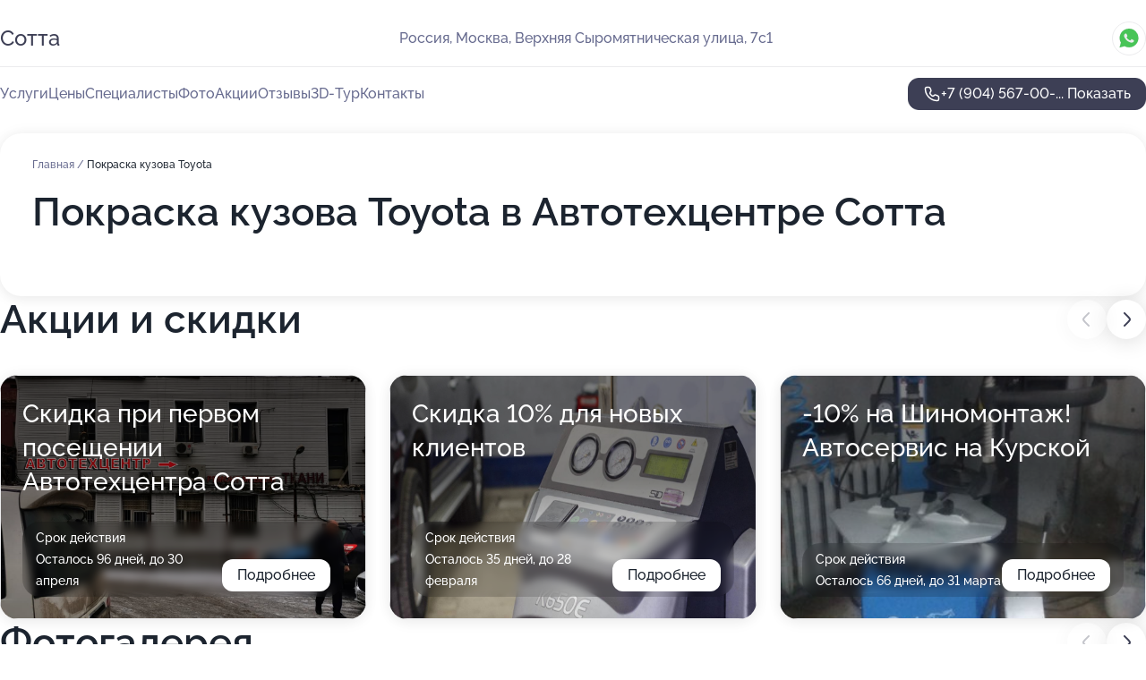

--- FILE ---
content_type: text/html; charset=utf-8
request_url: https://sotta-auto.ru/service/pokraska_kuzova-toyota/
body_size: 42947
content:
<!DOCTYPE html>
<html lang="ru">
<head>
	<meta http-equiv="Content-Type" content="text/html; charset=utf-8">
	<meta name="viewport" content="width=device-width,maximum-scale=1,initial-scale=1,user-scalable=0">
	<meta name="format-detection" content="telephone=no">
	<meta name="theme-color" content="#3D3F55">
	<meta name="description" content="Информация о&#160;Автотехцентре Сотта на&#160;метро Чкаловская">
	<link rel="icon" type="image/png" href="/favicon.png">

	<title>Автотехцентр Сотта на&#160;метро Чкаловская (на&#160;Верхней Сыромятнической улице, на&#160;метро Курская, Чкаловская)</title>

	<link nonce="SzeAAa2STSO2YPlwr5OFXIZt" href="//sotta-auto.ru/build/lego2/lego2.css?v=ffAwWDmDuvY" rel="stylesheet" >

		<script type="application/ld+json">{"@context":"http:\/\/schema.org","@type":"AutomotiveBusiness","name":"\u0410\u0432\u0442\u043e\u0442\u0435\u0445\u0446\u0435\u043d\u0442\u0440 \u0421\u043e\u0442\u0442\u0430","address":{"@type":"PostalAddress","streetAddress":"\u0412\u0435\u0440\u0445\u043d\u044f\u044f \u0421\u044b\u0440\u043e\u043c\u044f\u0442\u043d\u0438\u0447\u0435\u0441\u043a\u0430\u044f \u0443\u043b\u0438\u0446\u0430, 7\u04411","addressLocality":"\u041c\u043e\u0441\u043a\u0432\u0430"},"url":"https:\/\/sotta-auto.ru\/","contactPoint":{"@type":"ContactPoint","telephone":"+7\u00a0(904)\u00a0567-00-46","contactType":"customer service","areaServed":"RU","availableLanguage":"Russian"},"image":"https:\/\/p1.zoon.ru\/preview\/izpUh_Z1QoHENI8tRoEecA\/2400x1500x75\/1\/b\/4\/original_4fc6906f3c72dd483a000001_61adcde8e4aaa.jpg","aggregateRating":{"@type":"AggregateRating","ratingValue":4.7,"worstRating":1,"bestRating":5,"reviewCount":134}}</script>
		<script nonce="SzeAAa2STSO2YPlwr5OFXIZt">
		window.js_base = '/js.php';
	</script>

	</head>
<body >
	 <header id="header" class="header" data-organization-id="4fc6906f3c72dd483a000000">
	<div class="wrapper">
		<div class="header-container" data-uitest="lego-header-block">
			<div class="header-menu-activator" data-target="header-menu-activator">
				<span class="header-menu-activator__icon"></span>
			</div>

			<div class="header-title">
				<a href="/">					Сотта
				</a>			</div>
			<div class="header-address text-3 text-secondary">Россия, Москва, Верхняя Сыромятническая улица, 7с1</div>

						<div class="header-socials flex gap-8 icon icon--36" data-target="header-socials">
									<!--noindex-->
					<a href="https://wa.me/79035535055" data-category="whatsapp" rel="nofollow" target="_blank">
						<svg class="svg-icons-whatsapp" ><use xlink:href="/build/lego2/icons.svg?v=QSCehHzGySs#whatsapp"></use></svg>
					</a>
					<!--/noindex-->
							</div>
					</div>

		<nav class="nav" data-target="header-nav" data-uitest="lego-navigation-block">
			<ul>
									<li data-target="header-services">
						<svg class="svg-icons-services" ><use xlink:href="/build/lego2/icons.svg?v=QSCehHzGySs#services"></use></svg>
						<a data-target="header-nav-link" href="https://sotta-auto.ru/services/" data-za="{&quot;ev_label&quot;:&quot;all_service&quot;}">Услуги</a>
					</li>
									<li data-target="header-prices">
						<svg class="svg-icons-prices" ><use xlink:href="/build/lego2/icons.svg?v=QSCehHzGySs#prices"></use></svg>
						<a data-target="header-nav-link" href="https://sotta-auto.ru/price/" data-za="{&quot;ev_label&quot;:&quot;price&quot;}">Цены</a>
					</li>
									<li data-target="header-specialists">
						<svg class="svg-icons-specialists" ><use xlink:href="/build/lego2/icons.svg?v=QSCehHzGySs#specialists"></use></svg>
						<a data-target="header-nav-link" href="https://sotta-auto.ru/#specialists" data-za="{&quot;ev_label&quot;:&quot;org_prof&quot;}">Специалисты</a>
					</li>
									<li data-target="header-photo">
						<svg class="svg-icons-photo" ><use xlink:href="/build/lego2/icons.svg?v=QSCehHzGySs#photo"></use></svg>
						<a data-target="header-nav-link" href="https://sotta-auto.ru/#photos" data-za="{&quot;ev_label&quot;:&quot;photos&quot;}">Фото</a>
					</li>
									<li data-target="header-offers">
						<svg class="svg-icons-offers" ><use xlink:href="/build/lego2/icons.svg?v=QSCehHzGySs#offers"></use></svg>
						<a data-target="header-nav-link" href="https://sotta-auto.ru/#offers" data-za="{&quot;ev_label&quot;:&quot;offer&quot;}">Акции</a>
					</li>
									<li data-target="header-reviews">
						<svg class="svg-icons-reviews" ><use xlink:href="/build/lego2/icons.svg?v=QSCehHzGySs#reviews"></use></svg>
						<a data-target="header-nav-link" href="https://sotta-auto.ru/#reviews" data-za="{&quot;ev_label&quot;:&quot;reviews&quot;}">Отзывы</a>
					</li>
									<li data-target="header-tour3d">
						<svg class="svg-icons-tour3d" ><use xlink:href="/build/lego2/icons.svg?v=QSCehHzGySs#tour3d"></use></svg>
						<a data-target="header-nav-link" href="https://sotta-auto.ru/#tour3d" data-za="{&quot;ev_label&quot;:&quot;tour3d&quot;}">3D-Тур</a>
					</li>
									<li data-target="header-contacts">
						<svg class="svg-icons-contacts" ><use xlink:href="/build/lego2/icons.svg?v=QSCehHzGySs#contacts"></use></svg>
						<a data-target="header-nav-link" href="https://sotta-auto.ru/#contacts" data-za="{&quot;ev_label&quot;:&quot;contacts&quot;}">Контакты</a>
					</li>
							</ul>

			<div class="header-controls">
				<div class="header-controls__wrapper">
					<a
	href="tel:+79045670046"
	class="phone-button button button--primary button--36 icon--20"
	data-phone="+7 (904) 567-00-46"
	data-za="{&quot;ev_sourceType&quot;:&quot;&quot;,&quot;ev_sourceId&quot;:&quot;4fc6906f3c72dd483a000000.a60d&quot;,&quot;object_type&quot;:&quot;organization&quot;,&quot;object_id&quot;:&quot;4fc6906f3c72dd483a000000.a60d&quot;,&quot;ev_label&quot;:&quot;premium&quot;,&quot;ev_category&quot;:&quot;phone_o_l&quot;}">
	<svg class="svg-icons-phone" ><use xlink:href="/build/lego2/icons.svg?v=QSCehHzGySs#phone"></use></svg>
			<div data-target="show-phone-number">
			+7 (904) 567-00-...
			<span data-target="phone-button-show">Показать</span>
		</div>
	</a>


									</div>

							</div>

			<div class="header-nav-address">
									<div class="header-block flex gap-12 icon icon--36" data-target="header-socials">
													<!--noindex-->
							<a href="https://wa.me/79035535055" data-category="whatsapp" rel="nofollow" target="_blank">
								<svg class="svg-icons-whatsapp" ><use xlink:href="/build/lego2/icons.svg?v=QSCehHzGySs#whatsapp"></use></svg>
							</a>
							<!--/noindex-->
											</div>
				
				<div class="header-block text-3 text-center text-secondary">Россия, Москва, Верхняя Сыромятническая улица, 7с1</div>
			</div>
		</nav>
	</div>
</header>
<div class="header-placeholder"></div>

<div class="contacts-panel" id="contacts-panel">
	

	<div class="contacts-panel-wrapper">
					<div class="contacts-panel-icon contacts-panel-expander" data-target="contacts-panel-expand">
				<div class="contacts-panel-icon__collapsed"><svg class="svg-icons-phone_filled" ><use xlink:href="/build/lego2/icons.svg?v=QSCehHzGySs#phone_filled"></use></svg></div>
				<div class="contacts-panel-icon__expanded"><svg class="svg-icons-close" ><use xlink:href="/build/lego2/icons.svg?v=QSCehHzGySs#close"></use></svg></div>
			</div>

			<div class="contacts-panel-group">
								<a href="tel:+79045670046" class="contacts-panel-icon" data-phone="+7 (904) 567-00-46" data-za="{&quot;ev_sourceType&quot;:&quot;nav_panel&quot;,&quot;ev_sourceId&quot;:&quot;4fc6906f3c72dd483a000000.a60d&quot;,&quot;object_type&quot;:&quot;organization&quot;,&quot;object_id&quot;:&quot;4fc6906f3c72dd483a000000.a60d&quot;,&quot;ev_label&quot;:&quot;premium&quot;,&quot;ev_category&quot;:&quot;phone_o_l&quot;}">
					<svg class="svg-icons-phone_filled" ><use xlink:href="/build/lego2/icons.svg?v=QSCehHzGySs#phone_filled"></use></svg>
				</a>
													<a href="https://wa.me/79035535055" class="contacts-panel-icon"><svg class="svg-icons-whatsapp_filled" ><use xlink:href="/build/lego2/icons.svg?v=QSCehHzGySs#whatsapp_filled"></use></svg></a>
							</div>
			</div>
</div>

<script nonce="SzeAAa2STSO2YPlwr5OFXIZt" type="module">
	import { initContactsPanel } from '//sotta-auto.ru/build/lego2/lego2.js?v=At8PkRp6+qc';

	initContactsPanel(document.getElementById('contacts-panel'));
</script>


<script nonce="SzeAAa2STSO2YPlwr5OFXIZt" type="module">
	import { initHeader } from '//sotta-auto.ru/build/lego2/lego2.js?v=At8PkRp6+qc';

	initHeader(document.getElementById('header'));
</script>
 	<main class="main-container">
		<div class="wrapper section-wrapper">
			<div class="service-description__wrapper">
	<section class="service-description section-block">
		<div class="page-breadcrumbs">
			<div class="breadcrumbs">
			<span>
							<a href="https://sotta-auto.ru/">
					Главная
				</a>
						/		</span>
			<span class="active">
							Покраска кузова Toyota
								</span>
	</div>

		</div>
					<script nonce="SzeAAa2STSO2YPlwr5OFXIZt" type="application/ld+json">{"@context":"http:\/\/schema.org","@type":"BreadcrumbList","itemListElement":[{"@type":"ListItem","position":1,"item":{"name":"\u0413\u043b\u0430\u0432\u043d\u0430\u044f","@id":"https:\/\/sotta-auto.ru\/"}}]}</script>
		
		<div class="service-description-title">
			<h1 class="page-title">Покраска кузова Toyota в Автотехцентре Сотта</h1>
			<div class="service-description-title__price">
							</div>
		</div>

		<div class="service-description__text collapse collapse--text-3">
			<div class="collapse__overflow">
				<div class="collapse__text"><p> </p></div>
			</div>
		</div>
	</section>

	</div>
<section class="offers" id="offers" data-uitest="lego-offers-block">
	<div class="section-block__title flex flex--sb">
		<h2 class="text-h2">
			Акции и скидки
		</h2>

		<div class="slider__navigation" data-target="slider-navigation">
			<button class="slider__control prev" data-target="slider-prev">
				<svg class="svg-icons-arrow" ><use xlink:href="/build/lego2/icons.svg?v=QSCehHzGySs#arrow"></use></svg>
			</button>
			<button class="slider__control next" data-target="slider-next">
				<svg class="svg-icons-arrow" ><use xlink:href="/build/lego2/icons.svg?v=QSCehHzGySs#arrow"></use></svg>
			</button>
		</div>
	</div>

	<div class="offers__list" data-target="slider-container">
		<div class="offers__slider swiper-wrapper">
							<div data-offer-id="5d86673e8b0ffe02fb1938aa" data-sid="5d86673e8b0ffe02fb1938aa.9099" class="offers-item swiper-slide text-white">
					<img
						class="offers-item__image"
						src="https://p0.zoon.ru/7/1/5d86673e8b0ffe02fb1938aa_5e4d16008bee2.jpg"
						loading="lazy"
						alt="">
					<div class="offers-item__container">
						<div class="text-5">Скидка при первом посещении Автотехцентра Сотта</div>
						<div class="offers-item__bottom">
							<div>
								<div>
									Срок действия
								</div>
								<div>Осталось 96 дней, до 30 апреля</div>
							</div>
							<button class="button offers-item__button button--36">Подробнее</button>
						</div>
					</div>
				</div>
							<div data-offer-id="5c8409145d868b562b1d5090" data-sid="5c8409145d868b562b1d5090.512e" class="offers-item swiper-slide text-white">
					<img
						class="offers-item__image"
						src="https://p2.zoon.ru/8/d/5c84070b5d868b520871f83b_5c84090831c1c.jpg"
						loading="lazy"
						alt="">
					<div class="offers-item__container">
						<div class="text-5">Скидка 10% для  новых клиентов</div>
						<div class="offers-item__bottom">
							<div>
								<div>
									Срок действия
								</div>
								<div>Осталось 35 дней, до 28 февраля</div>
							</div>
							<button class="button offers-item__button button--36">Подробнее</button>
						</div>
					</div>
				</div>
							<div data-offer-id="5714fb2c02fcbe783f8b4571" data-sid="5714fb2c02fcbe783f8b4571.b84e" class="offers-item swiper-slide text-white">
					<img
						class="offers-item__image"
						src="https://p1.zoon.ru/d/3/5714fb2c02fcbe783f8b4571_57de97bebf6a5.jpg"
						loading="lazy"
						alt="">
					<div class="offers-item__container">
						<div class="text-5">-10% на Шиномонтаж! Автосервис на Курской</div>
						<div class="offers-item__bottom">
							<div>
								<div>
									Срок действия
								</div>
								<div>Осталось 66 дней, до 31 марта</div>
							</div>
							<button class="button offers-item__button button--36">Подробнее</button>
						</div>
					</div>
				</div>
							<div data-offer-id="66746f01a67ca9e26f04bcaa" data-sid="66746f01a67ca9e26f04bcaa.cfe7" class="offers-item swiper-slide text-white">
					<img
						class="offers-item__image"
						src="https://p1.zoon.ru/2/d/66746cb7bf349f14f3097950_66746ef49f96a6.80691913.jpg"
						loading="lazy"
						alt="">
					<div class="offers-item__container">
						<div class="text-5">Бесплатная диагностика при ремонте</div>
						<div class="offers-item__bottom">
							<div>
								<div>
									Срок действия
								</div>
								<div>Осталось 157 дней, до 30 июня</div>
							</div>
							<button class="button offers-item__button button--36">Подробнее</button>
						</div>
					</div>
				</div>
							<div data-offer-id="57dcf1e9d4fe14ae448b456e" data-sid="57dcf1e9d4fe14ae448b456e.5f72" class="offers-item swiper-slide text-white">
					<img
						class="offers-item__image"
						src="https://p2.zoon.ru/6/7/57dcf1e9d4fe14ae448b456e_5c4ac66b98344.jpg"
						loading="lazy"
						alt="">
					<div class="offers-item__container">
						<div class="text-5">То в Подарок! м. Курская</div>
						<div class="offers-item__bottom">
							<div>
								<div>
									Срок действия
								</div>
								<div>Осталось 17 дней, до 10 февраля</div>
							</div>
							<button class="button offers-item__button button--36">Подробнее</button>
						</div>
					</div>
				</div>
							<div data-offer-id="5c80106ea1e9447bb405c3f6" data-sid="5c80106ea1e9447bb405c3f6.d55b" class="offers-item swiper-slide text-white">
					<img
						class="offers-item__image"
						src="https://p0.zoon.ru/1/6/5c80106ea1e9447bb405c3f6_5c8408464817d.jpg"
						loading="lazy"
						alt="">
					<div class="offers-item__container">
						<div class="text-5">Комплексная диагностика по цене 4000 рублей</div>
						<div class="offers-item__bottom">
							<div>
								<div>
									Срок действия
								</div>
								<div>Осталось 127 дней, до 31 мая</div>
							</div>
							<button class="button offers-item__button button--36">Подробнее</button>
						</div>
					</div>
				</div>
							<div data-offer-id="57dfcb311ba171a0508b4569" data-sid="57dfcb311ba171a0508b4569.02eb" class="offers-item swiper-slide text-white">
					<img
						class="offers-item__image"
						src="https://p0.zoon.ru/3/5/57dfcb311ba171a0508b4569_629649dae09b68.26857064.jpg"
						loading="lazy"
						alt="">
					<div class="offers-item__container">
						<div class="text-5">Скидка выходного дня, включая понедельник! метро Курская</div>
						<div class="offers-item__bottom">
							<div>
								<div>
									Срок действия
								</div>
								<div>Осталось 10 дней, до 3 февраля</div>
							</div>
							<button class="button offers-item__button button--36">Подробнее</button>
						</div>
					</div>
				</div>
							<div data-offer-id="5e4d18d53062b125fb6d8fdc" data-sid="5e4d18d53062b125fb6d8fdc.bb02" class="offers-item swiper-slide text-white">
					<img
						class="offers-item__image"
						src="https://p1.zoon.ru/2/7/5e4d18d53062b125fb6d8fdc_693aef9b5bec41.36363838.jpg"
						loading="lazy"
						alt="">
					<div class="offers-item__container">
						<div class="text-5">Ремонт и правка дисков</div>
						<div class="offers-item__bottom">
							<div>
								<div>
									Срок действия
								</div>
								<div>Осталось 35 дней, до 28 февраля</div>
							</div>
							<button class="button offers-item__button button--36">Подробнее</button>
						</div>
					</div>
				</div>
							<div data-offer-id="58404c841183d2cd358b4571" data-sid="58404c841183d2cd358b4571.662c" class="offers-item swiper-slide text-white">
					<img
						class="offers-item__image"
						src="https://p2.zoon.ru/7/4/58404c841183d2cd358b4571_5b266ae22300c.jpg"
						loading="lazy"
						alt="">
					<div class="offers-item__container">
						<div class="text-5">3D сход-развал на оборудовании hofmann! м.Курская</div>
						<div class="offers-item__bottom">
							<div>
								<div>
									Срок действия
								</div>
								<div>Осталось 13 дней, до 6 февраля</div>
							</div>
							<button class="button offers-item__button button--36">Подробнее</button>
						</div>
					</div>
				</div>
							<div data-offer-id="5a9af3bfab65a24cf66279d6" data-sid="5a9af3bfab65a24cf66279d6.0363" class="offers-item swiper-slide text-white">
					<img
						class="offers-item__image"
						src="https://p1.zoon.ru/6/c/5a9a9a3aab65a21ac40521cb_5a9af397f013c.jpg"
						loading="lazy"
						alt="">
					<div class="offers-item__container">
						<div class="text-5">Кузовной ремонт по цене страховой выплаты Сервис на Курской</div>
						<div class="offers-item__bottom">
							<div>
								<div>
									Срок действия
								</div>
								<div>Осталось 10 дней, до 3 февраля</div>
							</div>
							<button class="button offers-item__button button--36">Подробнее</button>
						</div>
					</div>
				</div>
							<div data-offer-id="57debebb1ba171ea048b456a" data-sid="57debebb1ba171ea048b456a.2205" class="offers-item swiper-slide text-white">
					<img
						class="offers-item__image"
						src="https://p1.zoon.ru/5/b/57debebb1ba171ea048b456a_57debf47a19b7.jpg"
						loading="lazy"
						alt="">
					<div class="offers-item__container">
						<div class="text-5">Замена масла акпп со скидкой 10%! Автосервис на Курской</div>
						<div class="offers-item__bottom">
							<div>
								<div>
									Срок действия
								</div>
								<div>Осталось 18 дней, до 11 февраля</div>
							</div>
							<button class="button offers-item__button button--36">Подробнее</button>
						</div>
					</div>
				</div>
							<div data-offer-id="5fb693533ed6e316e46adb99" data-sid="5fb693533ed6e316e46adb99.615c" class="offers-item swiper-slide text-white">
					<img
						class="offers-item__image"
						src="https://p2.zoon.ru/7/9/5fb693533ed6e316e46adb99_5fb693ffb98e7.jpg"
						loading="lazy"
						alt="">
					<div class="offers-item__container">
						<div class="text-5">Комплексная проверка автомобиля за 4000рублей</div>
						<div class="offers-item__bottom">
							<div>
								<div>
									Срок действия
								</div>
								<div>Осталось 66 дней, до 31 марта</div>
							</div>
							<button class="button offers-item__button button--36">Подробнее</button>
						</div>
					</div>
				</div>
							<div data-offer-id="579cf2c39bf53428588b456d" data-sid="579cf2c39bf53428588b456d.3899" class="offers-item swiper-slide text-white">
					<img
						class="offers-item__image"
						src="https://p0.zoon.ru/8/c/579cf2c39bf53428588b456d_57de9871ee630.jpg"
						loading="lazy"
						alt="">
					<div class="offers-item__container">
						<div class="text-5">Замени масло ДВС + бесплатно диагностика ходовой</div>
						<div class="offers-item__bottom">
							<div>
								<div>
									Срок действия
								</div>
								<div>Осталось 11 дней, до 4 февраля</div>
							</div>
							<button class="button offers-item__button button--36">Подробнее</button>
						</div>
					</div>
				</div>
							<div data-offer-id="57653172aea70df3048b456b" data-sid="57653172aea70df3048b456b.5913" class="offers-item swiper-slide text-white">
					<img
						class="offers-item__image"
						src="https://p1.zoon.ru/2/e/57653172aea70df3048b456b_57de8c6eebaf6.jpg"
						loading="lazy"
						alt="">
					<div class="offers-item__container">
						<div class="text-5">Диагностика Кондиционера  бесплатно! Автосервис на Курской</div>
						<div class="offers-item__bottom">
							<div>
								<div>
									Срок действия
								</div>
								<div>Осталось 35 дней, до 28 февраля</div>
							</div>
							<button class="button offers-item__button button--36">Подробнее</button>
						</div>
					</div>
				</div>
							<div data-offer-id="5abb76fa2f0906495241e9dd" data-sid="5abb76fa2f0906495241e9dd.cb23" class="offers-item swiper-slide text-white">
					<img
						class="offers-item__image"
						src="https://p2.zoon.ru/5/8/5abb76822bef9a6daa0b02a3_5abb76f1c6334.jpg"
						loading="lazy"
						alt="">
					<div class="offers-item__container">
						<div class="text-5">Подбор автоэмалей на месте! Автосервис на Курской</div>
						<div class="offers-item__bottom">
							<div>
								<div>
									Срок действия
								</div>
								<div>Осталось 10 дней, до 3 февраля</div>
							</div>
							<button class="button offers-item__button button--36">Подробнее</button>
						</div>
					</div>
				</div>
							<div data-offer-id="63a6e5ab8f3995f5180c0f72" data-sid="63a6e5ab8f3995f5180c0f72.1ba0" class="offers-item swiper-slide text-white">
					<img
						class="offers-item__image"
						src="https://p0.zoon.ru/d/0/4fc6906f3c72dd483a000001_61adcdd195360.jpg"
						loading="lazy"
						alt="">
					<div class="offers-item__container">
						<div class="text-5">Проверка сход-развала на стенде - бесплатно</div>
						<div class="offers-item__bottom">
							<div>
								<div>
									Срок действия
								</div>
								<div>Осталось 96 дней, до 30 апреля</div>
							</div>
							<button class="button offers-item__button button--36">Подробнее</button>
						</div>
					</div>
				</div>
							<div data-offer-id="5e4d1169a66bb446a70aaa57" data-sid="5e4d1169a66bb446a70aaa57.90e4" class="offers-item swiper-slide text-white">
					<img
						class="offers-item__image"
						src="https://p2.zoon.ru/1/b/5e4d1169a66bb446a70aaa57_5e4d1e3609802.jpg"
						loading="lazy"
						alt="">
					<div class="offers-item__container">
						<div class="text-5">Кузовной ремонт! м. Курская</div>
						<div class="offers-item__bottom">
							<div>
								<div>
									Срок действия
								</div>
								<div>Осталось 127 дней, до 31 мая</div>
							</div>
							<button class="button offers-item__button button--36">Подробнее</button>
						</div>
					</div>
				</div>
							<div data-offer-id="5c8010caa1e9447bdf7743b6" data-sid="5c8010caa1e9447bdf7743b6.0788" class="offers-item swiper-slide text-white">
					<img
						class="offers-item__image"
						src="https://p2.zoon.ru/d/3/4fc6906f3c72dd483a000001_5add727ff1a4d.jpg"
						loading="lazy"
						alt="">
					<div class="offers-item__container">
						<div class="text-5">Акция &quot;Счастливые часы&quot; скидка 10%</div>
						<div class="offers-item__bottom">
							<div>
								<div>
									Срок действия
								</div>
								<div>Осталось 3 дня, до 27 января</div>
							</div>
							<button class="button offers-item__button button--36">Подробнее</button>
						</div>
					</div>
				</div>
							<div data-offer-id="5eef0369cb1a305ff90a1df8" data-sid="5eef0369cb1a305ff90a1df8.3120" class="offers-item swiper-slide text-white">
					<img
						class="offers-item__image"
						src="https://p0.zoon.ru/0/3/4fc6906f3c72dd483a000001_5add7280e0ef9.jpg"
						loading="lazy"
						alt="">
					<div class="offers-item__container">
						<div class="text-5">Скидка по социальной карте Москвича</div>
						<div class="offers-item__bottom">
							<div>
								<div>
									Срок действия
								</div>
								<div>Осталось 96 дней, до 30 апреля</div>
							</div>
							<button class="button offers-item__button button--36">Подробнее</button>
						</div>
					</div>
				</div>
							<div data-offer-id="5e4d1881fe215e7cb52be7e3" data-sid="5e4d1881fe215e7cb52be7e3.e0cf" class="offers-item swiper-slide text-white">
					<img
						class="offers-item__image"
						src="https://p0.zoon.ru/5/8/4fc6906f3c72dd483a000001_61adcde67b4bb.jpg"
						loading="lazy"
						alt="">
					<div class="offers-item__container">
						<div class="text-5">Ремонт акпп, кпп м. Курская</div>
						<div class="offers-item__bottom">
							<div>
								<div>
									Срок действия
								</div>
								<div>Осталось 96 дней, до 30 апреля</div>
							</div>
							<button class="button offers-item__button button--36">Подробнее</button>
						</div>
					</div>
				</div>
							<div data-offer-id="5e5e47c21724146ad7516645" data-sid="5e5e47c21724146ad7516645.96d5" class="offers-item swiper-slide text-white">
					<img
						class="offers-item__image"
						src="https://p1.zoon.ru/5/c/5e5e47c21724146ad7516645_5e5e48c1d959a.jpg"
						loading="lazy"
						alt="">
					<div class="offers-item__container">
						<div class="text-5">Корпоративное обслуживание автомобилей</div>
						<div class="offers-item__bottom">
							<div>
								<div>
									Срок действия
								</div>
								<div>Осталось 188 дней, до 31 июля</div>
							</div>
							<button class="button offers-item__button button--36">Подробнее</button>
						</div>
					</div>
				</div>
							<div data-offer-id="5eef03ad3f2b6b168b6a4930" data-sid="5eef03ad3f2b6b168b6a4930.8b48" class="offers-item swiper-slide text-white">
					<img
						class="offers-item__image"
						src="https://p0.zoon.ru/9/a/4fc6906f3c72dd483a000001_61adcdf3d7148.jpg"
						loading="lazy"
						alt="">
					<div class="offers-item__container">
						<div class="text-5">С вас — отзыв, с нас скидка</div>
						<div class="offers-item__bottom">
							<div>
								<div>
									Срок действия
								</div>
								<div>Осталось 66 дней, до 31 марта</div>
							</div>
							<button class="button offers-item__button button--36">Подробнее</button>
						</div>
					</div>
				</div>
							<div data-offer-id="635038b2fdfb6d5851045ea3" data-sid="635038b2fdfb6d5851045ea3.7f86" class="offers-item swiper-slide text-white">
					<img
						class="offers-item__image"
						src="https://p1.zoon.ru/4/9/6350366b8781936e3d07cb3e_635038a27b7495.46634084.jpg"
						loading="lazy"
						alt="">
					<div class="offers-item__container">
						<div class="text-5">Заправка кондиционера! скидка 10%. м. Курская</div>
						<div class="offers-item__bottom">
							<div>
								<div>
									Срок действия
								</div>
								<div>Осталось 66 дней, до 31 марта</div>
							</div>
							<button class="button offers-item__button button--36">Подробнее</button>
						</div>
					</div>
				</div>
							<div data-offer-id="5e08d40a28c9d6780d0797c8" data-sid="5e08d40a28c9d6780d0797c8.beb2" class="offers-item swiper-slide text-white">
					<img
						class="offers-item__image"
						src="https://p0.zoon.ru/d/f/5e08d40a28c9d6780d0797c8_5e08d5537c5f0.jpg"
						loading="lazy"
						alt="">
					<div class="offers-item__container">
						<div class="text-5">Сход-развал 3000 на корейские и японские авто</div>
						<div class="offers-item__bottom">
							<div>
								<div>
									Срок действия
								</div>
								<div>Осталось 35 дней, до 28 февраля</div>
							</div>
							<button class="button offers-item__button button--36">Подробнее</button>
						</div>
					</div>
				</div>
							<div data-offer-id="5fb69473092170685d07f3b6" data-sid="5fb69473092170685d07f3b6.7cd3" class="offers-item swiper-slide text-white">
					<img
						class="offers-item__image"
						src="https://p1.zoon.ru/7/b/5fb69473092170685d07f3b6_5fb6964ca7f62.jpg"
						loading="lazy"
						alt="">
					<div class="offers-item__container">
						<div class="text-5">Рады знакомству</div>
						<div class="offers-item__bottom">
							<div>
								<div>
									Срок действия
								</div>
								<div>Осталось 17 дней, до 10 февраля</div>
							</div>
							<button class="button offers-item__button button--36">Подробнее</button>
						</div>
					</div>
				</div>
							<div data-offer-id="693ebf8db7dba2741205c801" data-sid="693ebf8db7dba2741205c801.5174" class="offers-item swiper-slide text-white">
					<img
						class="offers-item__image"
						src="https://p1.zoon.ru/6/0/4fc6906f3c72dd483a000001_5731a427a16da.jpg"
						loading="lazy"
						alt="">
					<div class="offers-item__container">
						<div class="text-5">Кузовной ремонт по цене страховой выплаты Сервис на Курской</div>
						<div class="offers-item__bottom">
							<div>
								<div>
									Срок действия
								</div>
								<div>Осталось 7 дней, до 31 января</div>
							</div>
							<button class="button offers-item__button button--36">Подробнее</button>
						</div>
					</div>
				</div>
							<div data-offer-id="693ec001a909eefc2701ceda" data-sid="693ec001a909eefc2701ceda.cfca" class="offers-item swiper-slide text-white">
					<img
						class="offers-item__image"
						src="https://p0.zoon.ru/2/d/4fc6906f3c72dd483a000001_61adcdf797b3b.jpg"
						loading="lazy"
						alt="">
					<div class="offers-item__container">
						<div class="text-5">Скидка 10% на ремонт при заказе запчастей у нас</div>
						<div class="offers-item__bottom">
							<div>
								<div>
									Срок действия
								</div>
								<div>Осталось 35 дней, до 28 февраля</div>
							</div>
							<button class="button offers-item__button button--36">Подробнее</button>
						</div>
					</div>
				</div>
											</div>

		<div class="slider__pagination" data-target="slider-pagination"></div>
	</div>
</section>
<script nonce="SzeAAa2STSO2YPlwr5OFXIZt" type="module">
	import { initOffers } from '//sotta-auto.ru/build/lego2/lego2.js?v=At8PkRp6+qc';

	const node = document.getElementById('offers');

	initOffers(node, { organizationId: '4fc6906f3c72dd483a000000' });
</script>
<section class="photo-section" id="photos" data-uitest="lego-gallery-block">
	<div class="section-block__title flex flex--sb">
		<h2 class="text-h2">Фотогалерея</h2>

					<div class="slider__navigation" data-target="slider-navigation">
				<button class="slider__control prev" data-target="slider-prev">
					<svg class="svg-icons-arrow" ><use xlink:href="/build/lego2/icons.svg?v=QSCehHzGySs#arrow"></use></svg>
				</button>
				<button class="slider__control next" data-target="slider-next">
					<svg class="svg-icons-arrow" ><use xlink:href="/build/lego2/icons.svg?v=QSCehHzGySs#arrow"></use></svg>
				</button>
			</div>
			</div>

	<div class="section-block__slider" data-target="slider-container" data-total="95" data-owner-type="organization" data-owner-id="4fc6906f3c72dd483a000000">
		<div class="photo-section__slider swiper-wrapper">
						<div class="photo-section__slide swiper-slide" data-id="61adcde950b3df18f4275c8b" data-target="photo-slide-item" data-index="0">
				<img src="https://p1.zoon.ru/preview/FkLN1D1mOJ4g1sxGbtnPKQ/1200x800x85/1/b/4/original_4fc6906f3c72dd483a000001_61adcde8e4aaa.jpg" loading="lazy" alt="">
			</div>
						<div class="photo-section__slide swiper-slide" data-id="61adcdb0639f614ab57a48fd" data-target="photo-slide-item" data-index="1">
				<img src="https://p2.zoon.ru/preview/2UoWH2Sv3Qw7PnD4ThQOlQ/1200x800x85/1/9/1/original_4fc6906f3c72dd483a000001_61adcdafca812.jpg" loading="lazy" alt="">
			</div>
						<div class="photo-section__slide swiper-slide" data-id="61adcdc0b7ac8d250c640dc4" data-target="photo-slide-item" data-index="2">
				<img src="https://p0.zoon.ru/preview/J-3TbSzpNSA1WgKZhSXxcQ/1200x800x85/1/9/0/original_4fc6906f3c72dd483a000001_61adcdbfd904a.jpg" loading="lazy" alt="">
			</div>
						<div class="photo-section__slide swiper-slide" data-id="61adce29639f614ab57a4910" data-target="photo-slide-item" data-index="3">
				<img src="https://p1.zoon.ru/preview/pmXWICvZYrQSGzbneaGc0Q/1200x800x85/1/c/e/original_4fc6906f3c72dd483a000001_61adce2920299.jpg" loading="lazy" alt="">
			</div>
						<div class="photo-section__slide swiper-slide" data-id="61adce1f96a3593eb82e9346" data-target="photo-slide-item" data-index="4">
				<img src="https://p1.zoon.ru/preview/6IusfSkA_WxcZdA92relbg/1200x800x85/1/0/5/original_4fc6906f3c72dd483a000001_61adce1f43f92.jpg" loading="lazy" alt="">
			</div>
						<div class="photo-section__slide swiper-slide" data-id="61adce1ce2bbb842ed0d04bf" data-target="photo-slide-item" data-index="5">
				<img src="https://p2.zoon.ru/preview/pvIApeekoHe76qUXALTfPQ/1200x800x85/1/6/b/original_4fc6906f3c72dd483a000001_61adce1c384cd.jpg" loading="lazy" alt="">
			</div>
						<div class="photo-section__slide swiper-slide" data-id="61adce1ad6e6656a070ad94a" data-target="photo-slide-item" data-index="6">
				<img src="https://p2.zoon.ru/preview/Oj4ghsZxPj9PSdDhBdRXDQ/1200x800x85/1/d/4/original_4fc6906f3c72dd483a000001_61adce1a681cc.jpg" loading="lazy" alt="">
			</div>
						<div class="photo-section__slide swiper-slide" data-id="61adce0d20ffef05d3100d2a" data-target="photo-slide-item" data-index="7">
				<img src="https://p2.zoon.ru/preview/7NIYrorpTjuHoRfcOwfFpA/1200x800x85/1/0/e/original_4fc6906f3c72dd483a000001_61adce0d7ab49.jpg" loading="lazy" alt="">
			</div>
						<div class="photo-section__slide swiper-slide" data-id="61adce0a80a4b836416da3cb" data-target="photo-slide-item" data-index="8">
				<img src="https://p2.zoon.ru/preview/unEMVez6JPZ9j6O8zBuKrQ/1200x800x85/1/8/a/original_4fc6906f3c72dd483a000001_61adce0a079dc.jpg" loading="lazy" alt="">
			</div>
						<div class="photo-section__slide swiper-slide" data-id="61adce06bfef7f07560883c2" data-target="photo-slide-item" data-index="9">
				<img src="https://p0.zoon.ru/preview/LQIKv-8kkU8Eb9DcAzzcZA/1200x800x85/1/7/f/original_4fc6906f3c72dd483a000001_61adce05e4b70.jpg" loading="lazy" alt="">
			</div>
						<div class="photo-section__slide swiper-slide" data-id="61adcdfa547a3e13bc081023" data-target="photo-slide-item" data-index="10">
				<img src="https://p1.zoon.ru/preview/4pcDdvLAX1i4jyFaY0jBKg/1200x800x85/1/1/b/original_4fc6906f3c72dd483a000001_61adcdfaa259f.jpg" loading="lazy" alt="">
			</div>
						<div class="photo-section__slide swiper-slide" data-id="61adcdf750b3df18f4275c8d" data-target="photo-slide-item" data-index="11">
				<img src="https://p0.zoon.ru/preview/Hz1seqllV1tzAaWVx5uCew/1200x800x85/1/2/d/original_4fc6906f3c72dd483a000001_61adcdf797b3b.jpg" loading="lazy" alt="">
			</div>
						<div class="photo-section__slide swiper-slide" data-id="61adcdf43b1e832d9f783024" data-target="photo-slide-item" data-index="12">
				<img src="https://p0.zoon.ru/preview/c3jbAKWXzAJojPjdQfRrkQ/1200x800x85/1/9/a/original_4fc6906f3c72dd483a000001_61adcdf3d7148.jpg" loading="lazy" alt="">
			</div>
						<div class="photo-section__slide swiper-slide" data-id="61adcdb0362ad442a17af864" data-target="photo-slide-item" data-index="13">
				<img src="https://p2.zoon.ru/preview/kHoZiqUrOIAiCobSLVP3Vg/1200x800x85/1/9/a/original_4fc6906f3c72dd483a000001_61adcdb05b89c.jpg" loading="lazy" alt="">
			</div>
						<div class="photo-section__slide swiper-slide" data-id="61adcde6bb591f11bb2acf2d" data-target="photo-slide-item" data-index="14">
				<img src="https://p0.zoon.ru/preview/HGHd_j62D3YTwbJwk0q1GQ/1200x800x85/1/5/8/original_4fc6906f3c72dd483a000001_61adcde67b4bb.jpg" loading="lazy" alt="">
			</div>
						<div class="photo-section__slide swiper-slide" data-id="61adcde6949d051a7f1f4307" data-target="photo-slide-item" data-index="15">
				<img src="https://p0.zoon.ru/preview/qJ4X7ncWTTqBSlXcufO9tw/1200x800x85/1/8/4/original_4fc6906f3c72dd483a000001_61adcde5e181c.jpg" loading="lazy" alt="">
			</div>
						<div class="photo-section__slide swiper-slide" data-id="61adcdd5362ad442a17af869" data-target="photo-slide-item" data-index="16">
				<img src="https://p0.zoon.ru/preview/FEOs803aVpJ5w8eAXFzNLQ/1200x800x85/1/8/e/original_4fc6906f3c72dd483a000001_61adcdd58ec87.jpg" loading="lazy" alt="">
			</div>
						<div class="photo-section__slide swiper-slide" data-id="61adcdd39507e078500aad1e" data-target="photo-slide-item" data-index="17">
				<img src="https://p0.zoon.ru/preview/sWfZ6nwPFSI_JX0GyBQ3QA/1200x800x85/1/5/c/original_4fc6906f3c72dd483a000001_61adcdd2e2bf2.jpg" loading="lazy" alt="">
			</div>
						<div class="photo-section__slide swiper-slide" data-id="61adcdd1316988031303fe74" data-target="photo-slide-item" data-index="18">
				<img src="https://p0.zoon.ru/preview/ZViXznd1uGEIq6sFIUqDoA/1200x800x85/1/d/0/original_4fc6906f3c72dd483a000001_61adcdd195360.jpg" loading="lazy" alt="">
			</div>
						<div class="photo-section__slide swiper-slide" data-id="61adcdc21a844d234a0b5f4f" data-target="photo-slide-item" data-index="19">
				<img src="https://p1.zoon.ru/preview/rbLtgySX-lo5X-8dscFORg/1200x800x85/1/c/7/original_4fc6906f3c72dd483a000001_61adcdc1bd4a0.jpg" loading="lazy" alt="">
			</div>
						<div class="photo-section__slide swiper-slide" data-id="61adcdbf65666569a3169c91" data-target="photo-slide-item" data-index="20">
				<img src="https://p0.zoon.ru/preview/qW4_bLiOoekKHl6iQhSLOw/1200x800x85/1/e/f/original_4fc6906f3c72dd483a000001_61adcdbf144bb.jpg" loading="lazy" alt="">
			</div>
						<div class="photo-section__slide swiper-slide" data-id="61adcdaf50b3df18f4275c80" data-target="photo-slide-item" data-index="21">
				<img src="https://p2.zoon.ru/preview/NETLOZ_R0H5ZIjcfbINABg/1200x800x85/1/c/1/original_4fc6906f3c72dd483a000001_61adcdaf66090.jpg" loading="lazy" alt="">
			</div>
						<div class="photo-section__slide swiper-slide" data-id="61adcd9eacbc5c41b63b0a93" data-target="photo-slide-item" data-index="22">
				<img src="https://p2.zoon.ru/preview/CwBbhi_nd8IGGz0bIw5vGQ/1200x800x85/1/5/9/original_4fc6906f3c72dd483a000001_61adcd9e5ed6a.jpg" loading="lazy" alt="">
			</div>
						<div class="photo-section__slide swiper-slide" data-id="61adcd9e709e372683659afb" data-target="photo-slide-item" data-index="23">
				<img src="https://p1.zoon.ru/preview/bgpXdyxssl5lWv1_Ytzs4w/1200x800x85/1/c/9/original_4fc6906f3c72dd483a000001_61adcd9dd3b7f.jpg" loading="lazy" alt="">
			</div>
						<div class="photo-section__slide swiper-slide" data-id="61adcd9dbb591f11bb2acf27" data-target="photo-slide-item" data-index="24">
				<img src="https://p1.zoon.ru/preview/GpKqiQkRMNdqpEt0iLJ6Vw/1200x800x85/1/2/6/original_4fc6906f3c72dd483a000001_61adcd9d29c2f.jpg" loading="lazy" alt="">
			</div>
						<div class="photo-section__slide swiper-slide" data-id="5940eabffdf53308093fb9f2" data-target="photo-slide-item" data-index="25">
				<img src="https://p2.zoon.ru/preview/6CgKlvCAMJJznHyKRygGLA/1200x800x85/1/9/1/original_4fc6906f3c72dd483a000001_5940eabf083c4.jpg" loading="lazy" alt="">
			</div>
						<div class="photo-section__slide swiper-slide" data-id="5add727f3d33bb40e7717cda" data-target="photo-slide-item" data-index="26">
				<img src="https://p1.zoon.ru/preview/Ywcdw8ZeT2mqJok-vQCqKQ/1252x800x85/1/f/2/original_4fc6906f3c72dd483a000001_5add727fb05ac.jpg" loading="lazy" alt="">
			</div>
						<div class="photo-section__slide swiper-slide" data-id="5731a3f185408d960e8b456f" data-target="photo-slide-item" data-index="27">
				<img src="https://p1.zoon.ru/preview/VfnLk1F_J48H7Mv_WLyK1g/1208x800x85/1/8/3/original_4fc6906f3c72dd483a000001_5731a3f0e5510.jpg" loading="lazy" alt="">
			</div>
						<div class="photo-section__slide swiper-slide" data-id="5940ea9afdf533076348c384" data-target="photo-slide-item" data-index="28">
				<img src="https://p0.zoon.ru/preview/MDy3J5ad8JpY8zhv57OTYA/1200x800x85/1/0/1/original_4fc6906f3c72dd483a000001_5940ea9a6ab2c.jpg" loading="lazy" alt="">
			</div>
						<div class="photo-section__slide swiper-slide" data-id="5940eabcfdf53307fa4b4d14" data-target="photo-slide-item" data-index="29">
				<img src="https://p1.zoon.ru/preview/aym_xhMc1oTmLbXYtSdpnA/1200x800x85/1/f/c/original_4fc6906f3c72dd483a000001_5940eabc44ecf.jpg" loading="lazy" alt="">
			</div>
						<div class="photo-section__slide swiper-slide" data-id="5940eacffdf53307fa4b4d16" data-target="photo-slide-item" data-index="30">
				<img src="https://p0.zoon.ru/preview/Fu7cVTH8fLQW8A7gkaCrxg/1200x800x85/1/a/a/original_4fc6906f3c72dd483a000001_5940eace77572.jpg" loading="lazy" alt="">
			</div>
						<div class="photo-section__slide swiper-slide" data-id="5940eae2fdf53307f4770b23" data-target="photo-slide-item" data-index="31">
				<img src="https://p0.zoon.ru/preview/lT3WKNCyv3ueOnuFcvVMzw/1200x800x85/1/f/c/original_4fc6906f3c72dd483a000001_5940eae1b39e8.jpg" loading="lazy" alt="">
			</div>
						<div class="photo-section__slide swiper-slide" data-id="5940eb1afdf53308b02b3ee4" data-target="photo-slide-item" data-index="32">
				<img src="https://p2.zoon.ru/preview/i92O37em8bs9CtFB47TPhg/1200x800x85/1/f/f/original_4fc6906f3c72dd483a000001_5940eb1a32f6b.jpg" loading="lazy" alt="">
			</div>
						<div class="photo-section__slide swiper-slide" data-id="5940eab0fdf533077574d588" data-target="photo-slide-item" data-index="33">
				<img src="https://p0.zoon.ru/preview/90SxZRaehkl8kWw4CcEEvQ/1200x800x85/1/f/7/original_4fc6906f3c72dd483a000001_5940eab0412ae.jpg" loading="lazy" alt="">
			</div>
						<div class="photo-section__slide swiper-slide" data-id="5940eac6fdf53307cf2f8747" data-target="photo-slide-item" data-index="34">
				<img src="https://p1.zoon.ru/preview/m9qxMv09ikkGPWLzfBmnow/1200x800x85/1/4/b/original_4fc6906f3c72dd483a000001_5940eac599d4f.jpg" loading="lazy" alt="">
			</div>
						<div class="photo-section__slide swiper-slide" data-id="5940eab6fdf533080a10e343" data-target="photo-slide-item" data-index="35">
				<img src="https://p2.zoon.ru/preview/9WS_o4DYRYgVuJXB_C-HPg/1200x800x85/1/9/7/original_4fc6906f3c72dd483a000001_5940eab66659e.jpg" loading="lazy" alt="">
			</div>
						<div class="photo-section__slide swiper-slide" data-id="5940eaabfdf53307983caff4" data-target="photo-slide-item" data-index="36">
				<img src="https://p0.zoon.ru/preview/TOtzD8a6wSr-gAq4voLOlA/1200x800x85/1/e/1/original_4fc6906f3c72dd483a000001_5940eaaad5fdb.jpg" loading="lazy" alt="">
			</div>
						<div class="photo-section__slide swiper-slide" data-id="5940eac2fdf53307fc0b1c72" data-target="photo-slide-item" data-index="37">
				<img src="https://p2.zoon.ru/preview/UdO9UQB9tuukyzqlQmWFQA/1200x800x85/1/e/7/original_4fc6906f3c72dd483a000001_5940eac2471ab.jpg" loading="lazy" alt="">
			</div>
						<div class="photo-section__slide swiper-slide" data-id="5940eaa7fdf5330774377206" data-target="photo-slide-item" data-index="38">
				<img src="https://p1.zoon.ru/preview/MSeXX7_cotE9LLuUPfyJ4w/1200x800x85/1/3/5/original_4fc6906f3c72dd483a000001_5940eaa722d15.jpg" loading="lazy" alt="">
			</div>
						<div class="photo-section__slide swiper-slide" data-id="5940eab0fdf53307cf2f8743" data-target="photo-slide-item" data-index="39">
				<img src="https://p2.zoon.ru/preview/9bulBtt_OsNSK99sOKAZrA/1200x800x85/1/4/3/original_4fc6906f3c72dd483a000001_5940eab08e7b0.jpg" loading="lazy" alt="">
			</div>
						<div class="photo-section__slide swiper-slide" data-id="5940eaa8fdf53307667d57f2" data-target="photo-slide-item" data-index="40">
				<img src="https://p1.zoon.ru/preview/e2gFRw1mGzcQZAmq46aUuQ/1200x800x85/1/2/a/original_4fc6906f3c72dd483a000001_5940eaa7b2671.jpg" loading="lazy" alt="">
			</div>
						<div class="photo-section__slide swiper-slide" data-id="5940eaa4fdf53307983caff2" data-target="photo-slide-item" data-index="41">
				<img src="https://p0.zoon.ru/preview/fCMpn9jvu6ZJm9VKgmn0jQ/1200x800x85/1/9/e/original_4fc6906f3c72dd483a000001_5940eaa430943.jpg" loading="lazy" alt="">
			</div>
						<div class="photo-section__slide swiper-slide" data-id="5731a3c985408d9b0e8b456d" data-target="photo-slide-item" data-index="42">
				<img src="https://p1.zoon.ru/preview/DF9yZgheBusHKn7LtNxQsA/1208x800x85/1/a/c/original_4fc6906f3c72dd483a000001_5731a3c8b2bf8.jpg" loading="lazy" alt="">
			</div>
						<div class="photo-section__slide swiper-slide" data-id="5731a3d385408d9a0e8b4573" data-target="photo-slide-item" data-index="43">
				<img src="https://p2.zoon.ru/preview/fEkapHgXLxXLT8iC3le9kw/1208x800x85/1/e/e/original_4fc6906f3c72dd483a000001_5731a3d2a6861.jpg" loading="lazy" alt="">
			</div>
						<div class="photo-section__slide swiper-slide" data-id="5731a3de85408d900e8b4573" data-target="photo-slide-item" data-index="44">
				<img src="https://p2.zoon.ru/preview/pKlmbqZyDgDfu8i-oKxXRw/1208x800x85/1/8/4/original_4fc6906f3c72dd483a000001_5731a3de5fe88.jpg" loading="lazy" alt="">
			</div>
						<div class="photo-section__slide swiper-slide" data-id="5731a3d685408d9a0e8b4575" data-target="photo-slide-item" data-index="45">
				<img src="https://p2.zoon.ru/preview/bsxGHXR5e5Z1q7Tts9z7XQ/1208x800x85/1/b/d/original_4fc6906f3c72dd483a000001_5731a3d5916a1.jpg" loading="lazy" alt="">
			</div>
						<div class="photo-section__slide swiper-slide" data-id="5731a3e685408d9a0e8b4579" data-target="photo-slide-item" data-index="46">
				<img src="https://p1.zoon.ru/preview/hf_OUjuCOcaAMumVJv-O6A/1208x800x85/1/5/d/original_4fc6906f3c72dd483a000001_5731a3e60f752.jpg" loading="lazy" alt="">
			</div>
						<div class="photo-section__slide swiper-slide" data-id="5731a3ee85408d920e8b4578" data-target="photo-slide-item" data-index="47">
				<img src="https://p1.zoon.ru/preview/LsX6pC6ZDLK9VtEsUrKAMA/1208x800x85/1/c/3/original_4fc6906f3c72dd483a000001_5731a3ee23f3b.jpg" loading="lazy" alt="">
			</div>
						<div class="photo-section__slide swiper-slide" data-id="5731a3f385408d8f0e8b457b" data-target="photo-slide-item" data-index="48">
				<img src="https://p2.zoon.ru/preview/1nIKV2O9lLMIwE1PdbS9dg/1208x800x85/1/b/a/original_4fc6906f3c72dd483a000001_5731a3f2c9899.jpg" loading="lazy" alt="">
			</div>
						<div class="photo-section__slide swiper-slide" data-id="5731a3e185408dac0e8b4573" data-target="photo-slide-item" data-index="49">
				<img src="https://p0.zoon.ru/preview/xTVLg65HNaeSlxutQwx2Hg/1208x800x85/1/8/e/original_4fc6906f3c72dd483a000001_5731a3e16f520.jpg" loading="lazy" alt="">
			</div>
						<div class="photo-section__slide swiper-slide" data-id="5731a3e685408d920e8b4576" data-target="photo-slide-item" data-index="50">
				<img src="https://p0.zoon.ru/preview/XCOVzxxMkyaC-v46EBlrZA/1208x800x85/1/a/1/original_4fc6906f3c72dd483a000001_5731a3e6711ef.jpg" loading="lazy" alt="">
			</div>
						<div class="photo-section__slide swiper-slide" data-id="5731a3f985408d990e8b4572" data-target="photo-slide-item" data-index="51">
				<img src="https://p2.zoon.ru/preview/Rd3h4LoxtMoWk75A0gt5KQ/1200x800x85/1/2/1/original_4fc6906f3c72dd483a000001_5731a3f94ea65.jpg" loading="lazy" alt="">
			</div>
						<div class="photo-section__slide swiper-slide" data-id="5731a40385408d900e8b4575" data-target="photo-slide-item" data-index="52">
				<img src="https://p2.zoon.ru/preview/GmumR2E2CM90FL9zew3ZXQ/1208x800x85/1/d/d/original_4fc6906f3c72dd483a000001_5731a4031ef51.jpg" loading="lazy" alt="">
			</div>
						<div class="photo-section__slide swiper-slide" data-id="5731a40685408d920e8b457a" data-target="photo-slide-item" data-index="53">
				<img src="https://p2.zoon.ru/preview/nDq0_izYdn45U9kN99D-Ow/1208x800x85/1/2/f/original_4fc6906f3c72dd483a000001_5731a405ce6ec.jpg" loading="lazy" alt="">
			</div>
						<div class="photo-section__slide swiper-slide" data-id="5731a42585408d9c0e8b4571" data-target="photo-slide-item" data-index="54">
				<img src="https://p2.zoon.ru/preview/0dENMPOxUyN1jlbEYnIyTA/1208x800x85/1/9/a/original_4fc6906f3c72dd483a000001_5731a4251f681.jpg" loading="lazy" alt="">
			</div>
						<div class="photo-section__slide swiper-slide" data-id="5731a3f985408d9b0e8b4573" data-target="photo-slide-item" data-index="55">
				<img src="https://p0.zoon.ru/preview/EH1UCzU-fEW78B-yswUdMQ/1208x800x85/1/c/0/original_4fc6906f3c72dd483a000001_5731a3f9418a7.jpg" loading="lazy" alt="">
			</div>
						<div class="photo-section__slide swiper-slide" data-id="5731a40e85408dac0e8b4575" data-target="photo-slide-item" data-index="56">
				<img src="https://p1.zoon.ru/preview/Kvct6J0w1I9-NDg-nIkKug/1208x800x85/1/f/0/original_4fc6906f3c72dd483a000001_5731a40e0a9f7.jpg" loading="lazy" alt="">
			</div>
						<div class="photo-section__slide swiper-slide" data-id="5731a41885408d9a0e8b457f" data-target="photo-slide-item" data-index="57">
				<img src="https://p1.zoon.ru/preview/_0LufgX1Ow4lvkkX_WiwmQ/1208x800x85/1/e/b/original_4fc6906f3c72dd483a000001_5731a4184b99a.jpg" loading="lazy" alt="">
			</div>
						<div class="photo-section__slide swiper-slide" data-id="5731a41985408d990e8b4576" data-target="photo-slide-item" data-index="58">
				<img src="https://p0.zoon.ru/preview/dgh8i3VxjMykp-CjAgWV4g/1208x800x85/1/b/9/original_4fc6906f3c72dd483a000001_5731a4185e4e8.jpg" loading="lazy" alt="">
			</div>
						<div class="photo-section__slide swiper-slide" data-id="5731a40e85408d590f8b456b" data-target="photo-slide-item" data-index="59">
				<img src="https://p0.zoon.ru/preview/HdVBWPlgch3nkW1nyhyVOA/1208x800x85/1/7/d/original_4fc6906f3c72dd483a000001_5731a40e3630c.jpg" loading="lazy" alt="">
			</div>
						<div class="photo-section__slide swiper-slide" data-id="5731a41985408d970e8b4571" data-target="photo-slide-item" data-index="60">
				<img src="https://p0.zoon.ru/preview/2_H34VFknMd4_wNDUkXvQg/1208x800x85/1/5/4/original_4fc6906f3c72dd483a000001_5731a4188818c.jpg" loading="lazy" alt="">
			</div>
						<div class="photo-section__slide swiper-slide" data-id="5731a42285408d970e8b4574" data-target="photo-slide-item" data-index="61">
				<img src="https://p2.zoon.ru/preview/5_sPiWYqAEPN40Ml882g4w/1208x800x85/1/8/6/original_4fc6906f3c72dd483a000001_5731a421bd361.jpg" loading="lazy" alt="">
			</div>
						<div class="photo-section__slide swiper-slide" data-id="5731a42385408d960f8b4569" data-target="photo-slide-item" data-index="62">
				<img src="https://p1.zoon.ru/preview/K60fdJydJszYrCcBZLmU7w/1208x800x85/1/9/d/original_4fc6906f3c72dd483a000001_5731a42307a03.jpg" loading="lazy" alt="">
			</div>
						<div class="photo-section__slide swiper-slide" data-id="5731a42885408dac0e8b4578" data-target="photo-slide-item" data-index="63">
				<img src="https://p1.zoon.ru/preview/_AJZh6PM0DFe9lwbKPqArA/1208x800x85/1/6/0/original_4fc6906f3c72dd483a000001_5731a427a16da.jpg" loading="lazy" alt="">
			</div>
						<div class="photo-section__slide swiper-slide" data-id="584be90648a10a61218b4568" data-target="photo-slide-item" data-index="64">
				<img src="https://p0.zoon.ru/preview/AbNEeB6j3qKoiSSFc2VHCQ/450x800x85/1/6/8/original_4fc6906f3c72dd483a000001_584be90662ee4.jpg" loading="lazy" alt="">
			</div>
						<div class="photo-section__slide swiper-slide" data-id="584be9999c4b70aa1e8b456d" data-target="photo-slide-item" data-index="65">
				<img src="https://p0.zoon.ru/preview/dYmc1Bmelng1p6wkY-DfMw/450x800x85/1/f/9/original_4fc6906f3c72dd483a000001_584be9998c255.jpg" loading="lazy" alt="">
			</div>
						<div class="photo-section__slide swiper-slide" data-id="584bebdf9c4b70431f8b4572" data-target="photo-slide-item" data-index="66">
				<img src="https://p1.zoon.ru/preview/puVJRTd22m5jW73C4Blcnw/1280x762x85/1/4/9/original_4fc6906f3c72dd483a000001_584bebdf017e5.jpg" loading="lazy" alt="">
			</div>
						<div class="photo-section__slide swiper-slide" data-id="584bebf69c4b70771f8b456d" data-target="photo-slide-item" data-index="67">
				<img src="https://p2.zoon.ru/preview/gVkhWkGArwyqtR_zBz-1Uw/1280x770x85/1/d/e/original_4fc6906f3c72dd483a000001_584bebf5e3a6e.jpg" loading="lazy" alt="">
			</div>
						<div class="photo-section__slide swiper-slide" data-id="5940eadafdf53308082a7084" data-target="photo-slide-item" data-index="68">
				<img src="https://p2.zoon.ru/preview/qK-gPqRGHJiAMlYRR4GB6Q/1200x800x85/1/8/2/original_4fc6906f3c72dd483a000001_5940ead9a87ba.jpg" loading="lazy" alt="">
			</div>
						<div class="photo-section__slide swiper-slide" data-id="5940eae5fdf53307ca16eb75" data-target="photo-slide-item" data-index="69">
				<img src="https://p2.zoon.ru/preview/fmm2nxBpLEg6tzUCGFcLvA/1200x800x85/1/f/7/original_4fc6906f3c72dd483a000001_5940eae59e022.jpg" loading="lazy" alt="">
			</div>
						<div class="photo-section__slide swiper-slide" data-id="5add727f3d33bb411b72a5d5" data-target="photo-slide-item" data-index="70">
				<img src="https://p0.zoon.ru/preview/CD2DY9-xZFL12jZA3IdKXg/1280x782x85/1/6/c/original_4fc6906f3c72dd483a000001_5add727fe0d5e.jpg" loading="lazy" alt="">
			</div>
						<div class="photo-section__slide swiper-slide" data-id="5add72803d33bb459f267f06" data-target="photo-slide-item" data-index="71">
				<img src="https://p2.zoon.ru/preview/fweT5STSm45Qm_746M805A/1256x800x85/1/d/3/original_4fc6906f3c72dd483a000001_5add727ff1a4d.jpg" loading="lazy" alt="">
			</div>
						<div class="photo-section__slide swiper-slide" data-id="5add72803d33bb425729ff60" data-target="photo-slide-item" data-index="72">
				<img src="https://p1.zoon.ru/preview/quvKEKP-mBOi3TFrV4NXUQ/1276x800x85/1/b/c/original_4fc6906f3c72dd483a000001_5add7280ca97d.jpg" loading="lazy" alt="">
			</div>
						<div class="photo-section__slide swiper-slide" data-id="5add72803d33bb45a83c868b" data-target="photo-slide-item" data-index="73">
				<img src="https://p0.zoon.ru/preview/xnwyqZgVCIdZoAysB_TX2g/1256x800x85/1/0/3/original_4fc6906f3c72dd483a000001_5add7280e0ef9.jpg" loading="lazy" alt="">
			</div>
						<div class="photo-section__slide swiper-slide" data-id="5add72813d33bb42a0635ae6" data-target="photo-slide-item" data-index="74">
				<img src="https://p1.zoon.ru/preview/mXC0ISQuLu334tf2lxmQgA/1213x800x85/1/0/a/original_4fc6906f3c72dd483a000001_5add7281158f7.jpg" loading="lazy" alt="">
			</div>
						<div class="photo-section__slide swiper-slide" data-id="5add72813d33bb4171152efc" data-target="photo-slide-item" data-index="75">
				<img src="https://p2.zoon.ru/preview/aatUzaEFK5erTu7RkkpyUg/1202x800x85/1/9/9/original_4fc6906f3c72dd483a000001_5add7281c574a.jpg" loading="lazy" alt="">
			</div>
						<div class="photo-section__slide swiper-slide" data-id="5add72813d33bb45d6738b85" data-target="photo-slide-item" data-index="76">
				<img src="https://p0.zoon.ru/preview/H8Vl5cQg6wO1Tg7xKxpSKQ/1256x800x85/1/f/c/original_4fc6906f3c72dd483a000001_5add7281ccc90.jpg" loading="lazy" alt="">
			</div>
						<div class="photo-section__slide swiper-slide" data-id="5add72823d33bb3dd309aaba" data-target="photo-slide-item" data-index="77">
				<img src="https://p1.zoon.ru/preview/7opeIUJxwlJcJ9dAr_zeYA/1256x800x85/1/7/d/original_4fc6906f3c72dd483a000001_5add72824c787.jpg" loading="lazy" alt="">
			</div>
						<div class="photo-section__slide swiper-slide" data-id="5add72823d33bb45ef500c33" data-target="photo-slide-item" data-index="78">
				<img src="https://p0.zoon.ru/preview/OHuTJjb4M4UTCodgnRhU4g/1256x800x85/1/8/6/original_4fc6906f3c72dd483a000001_5add7282b9a1b.jpg" loading="lazy" alt="">
			</div>
						<div class="photo-section__slide swiper-slide" data-id="5add72823d33bb4160473d57" data-target="photo-slide-item" data-index="79">
				<img src="https://p0.zoon.ru/preview/lHht7GPRgpE3ZgNXhLcO2w/1256x800x85/1/0/8/original_4fc6906f3c72dd483a000001_5add7282c41a2.jpg" loading="lazy" alt="">
			</div>
						<div class="photo-section__slide swiper-slide" data-id="5add72833d33bb45a91a6db7" data-target="photo-slide-item" data-index="80">
				<img src="https://p1.zoon.ru/preview/ChHOWw06UkglOYA3f6d9Bg/1255x800x85/1/e/1/original_4fc6906f3c72dd483a000001_5add72832c0d6.jpg" loading="lazy" alt="">
			</div>
						<div class="photo-section__slide swiper-slide" data-id="5add72833d33bb45b24367b0" data-target="photo-slide-item" data-index="81">
				<img src="https://p1.zoon.ru/preview/iBE2nxiPZ58B_fx4UI7GsQ/1256x800x85/1/a/4/original_4fc6906f3c72dd483a000001_5add7283c0f95.jpg" loading="lazy" alt="">
			</div>
						<div class="photo-section__slide swiper-slide" data-id="5add72843d33bb42687a5f62" data-target="photo-slide-item" data-index="82">
				<img src="https://p2.zoon.ru/preview/Mf7n0U76Ph79sXAlq_E2Eg/1256x800x85/1/7/7/original_4fc6906f3c72dd483a000001_5add72840d13b.jpg" loading="lazy" alt="">
			</div>
						<div class="photo-section__slide swiper-slide" data-id="5add72843d33bb459e320898" data-target="photo-slide-item" data-index="83">
				<img src="https://p2.zoon.ru/preview/yGbR8Ui-5i2L_Odc7oK_5A/1254x800x85/1/b/2/original_4fc6906f3c72dd483a000001_5add728473bf0.jpg" loading="lazy" alt="">
			</div>
						<div class="photo-section__slide swiper-slide" data-id="5add72873d33bb45a83c868d" data-target="photo-slide-item" data-index="84">
				<img src="https://p0.zoon.ru/preview/kh5o74vsbegpl_1l_T_NFw/1256x800x85/1/b/9/original_4fc6906f3c72dd483a000001_5add7287242e1.jpg" loading="lazy" alt="">
			</div>
						<div class="photo-section__slide swiper-slide" data-id="5add72873d33bb42a0635ae8" data-target="photo-slide-item" data-index="85">
				<img src="https://p2.zoon.ru/preview/0IWbA1pDaBIscrlTiG-nPw/1256x800x85/1/1/9/original_4fc6906f3c72dd483a000001_5add728732ef1.jpg" loading="lazy" alt="">
			</div>
						<div class="photo-section__slide swiper-slide" data-id="5add72873d33bb42b4646ace" data-target="photo-slide-item" data-index="86">
				<img src="https://p2.zoon.ru/preview/veu_epgmEWz-q30MOk4vuw/836x800x85/1/f/0/original_4fc6906f3c72dd483a000001_5add7287d3bb9.jpg" loading="lazy" alt="">
			</div>
						<div class="photo-section__slide swiper-slide" data-id="5add72883d33bb45a91a6db9" data-target="photo-slide-item" data-index="87">
				<img src="https://p1.zoon.ru/preview/gpDsGkT8Ste2knsaYU6v7w/698x800x85/1/f/8/original_4fc6906f3c72dd483a000001_5add728838643.jpg" loading="lazy" alt="">
			</div>
						<div class="photo-section__slide swiper-slide" data-id="5add72883d33bb4160473d59" data-target="photo-slide-item" data-index="88">
				<img src="https://p1.zoon.ru/preview/cO1x2xA26bWMeygC7j_afA/636x800x85/1/2/b/original_4fc6906f3c72dd483a000001_5add7288480df.jpg" loading="lazy" alt="">
			</div>
						<div class="photo-section__slide swiper-slide" data-id="5add72893d33bb424523802d" data-target="photo-slide-item" data-index="89">
				<img src="https://p1.zoon.ru/preview/fkAuWTobXsMS-5DDCJwTSw/628x800x85/1/3/f/original_4fc6906f3c72dd483a000001_5add728927baa.jpg" loading="lazy" alt="">
			</div>
						<div class="photo-section__slide swiper-slide" data-id="5add72893d33bb42a0635aea" data-target="photo-slide-item" data-index="90">
				<img src="https://p1.zoon.ru/preview/SOIMbkgsWTktFHPFgFJOBw/627x800x85/1/a/2/original_4fc6906f3c72dd483a000001_5add7289b16a6.jpg" loading="lazy" alt="">
			</div>
						<div class="photo-section__slide swiper-slide" data-id="5add72893d33bb4171152efe" data-target="photo-slide-item" data-index="91">
				<img src="https://p0.zoon.ru/preview/-FKgtnKUGzn_3ZbDJRZ3Xg/1116x800x85/1/b/b/original_4fc6906f3c72dd483a000001_5add7289e391c.jpg" loading="lazy" alt="">
			</div>
						<div class="photo-section__slide swiper-slide" data-id="5add72893d33bb45a83c868f" data-target="photo-slide-item" data-index="92">
				<img src="https://p1.zoon.ru/preview/PdQui5yeNE0VUK8z1_e6rA/1116x800x85/1/b/8/original_4fc6906f3c72dd483a000001_5add7289e26fb.jpg" loading="lazy" alt="">
			</div>
						<div class="photo-section__slide swiper-slide" data-id="5940eafcfdf533084a0c0a67" data-target="photo-slide-item" data-index="93">
				<img src="https://p1.zoon.ru/preview/QDQfhx076FOAUJpNCbi8nw/1200x800x85/1/a/5/original_4fc6906f3c72dd483a000001_5940eafbbb106.jpg" loading="lazy" alt="">
			</div>
						<div class="photo-section__slide swiper-slide" data-id="5940ead2fdf533080a10e346" data-target="photo-slide-item" data-index="94">
				<img src="https://p1.zoon.ru/preview/TQo1edR0mCnHhgfbP5gbkQ/1200x800x85/1/6/c/original_4fc6906f3c72dd483a000001_5940ead16e040.jpg" loading="lazy" alt="">
			</div>
					</div>
	</div>

	<div class="slider__pagination" data-target="slider-pagination"></div>
</section>

<script nonce="SzeAAa2STSO2YPlwr5OFXIZt" type="module">
	import { initPhotos } from '//sotta-auto.ru/build/lego2/lego2.js?v=At8PkRp6+qc';

	const node = document.getElementById('photos');
	initPhotos(node);
</script>
<section class="reviews-section section-block" id="reviews" data-uitest="lego-reviews-block">
	<div class="section-block__title flex flex--sb">
		<h2 class="text-h2">
			Отзывы
		</h2>

				<div class="slider__navigation" data-target="slider-navigation">
			<button class="slider__control prev" data-target="slider-prev">
				<svg class="svg-icons-arrow" ><use xlink:href="/build/lego2/icons.svg?v=QSCehHzGySs#arrow"></use></svg>
			</button>
			<button class="slider__control next" data-target="slider-next">
				<svg class="svg-icons-arrow" ><use xlink:href="/build/lego2/icons.svg?v=QSCehHzGySs#arrow"></use></svg>
			</button>
		</div>
			</div>

	<div class="reviews-section__list" data-target="slider-container">
		<div class="reviews-section__slider swiper-wrapper" data-target="review-section-slides">
							<div
	class="reviews-section-item swiper-slide "
	data-id="685413da692a197a4404b378"
	data-owner-id="4fc6906f3c72dd483a000000"
	data-target="review">
	<div  class="flex flex--center-y gap-12">
		<div class="reviews-section-item__avatar">
										<svg class="svg-icons-user" ><use xlink:href="/build/lego2/icons.svg?v=QSCehHzGySs#user"></use></svg>
					</div>
		<div class="reviews-section-item__head">
			<div class="reviews-section-item__head-top flex flex--center-y gap-16">
				<div class="flex flex--center-y gap-8">
										<div class="stars stars--16" style="--rating: 5">
						<div class="stars__rating">
							<div class="stars stars--filled"></div>
						</div>
					</div>
					<div class="reviews-section-item__mark text-3">
						5,0
					</div>
				</div>
											</div>

			<div class="reviews-section-item__name text-3 fade">
				Кирилл 
			</div>
		</div>
	</div>
					<div class="reviews-section-item__descr collapse collapse--text-2 mt-8">
			<div class="collapse__overflow">
				<div class="collapse__text">
																<div>
							<span class="reviews-section-item__text-title">Преимущества:</span> этот сервис просто огонь 🔥 починили машину быстро и качественно. Цена приемлемая, кароче говоря за такую цену просто пушка
						</div>
																			</div>
			</div>
		</div>
			<div class="reviews-section-item__date text-2 text-secondary mt-8">
		19 июня 2025 Отзыв взят с сайта Zoon.ru
	</div>
</div>

							<div
	class="reviews-section-item swiper-slide reviews-section-item--with-photo"
	data-id="68487fbe94321a8e25050b4b"
	data-owner-id="4fc6906f3c72dd483a000000"
	data-target="review">
	<div  class="flex flex--center-y gap-12">
		<div class="reviews-section-item__avatar">
										<svg class="svg-icons-user" ><use xlink:href="/build/lego2/icons.svg?v=QSCehHzGySs#user"></use></svg>
					</div>
		<div class="reviews-section-item__head">
			<div class="reviews-section-item__head-top flex flex--center-y gap-16">
				<div class="flex flex--center-y gap-8">
										<div class="stars stars--16" style="--rating: 5">
						<div class="stars__rating">
							<div class="stars stars--filled"></div>
						</div>
					</div>
					<div class="reviews-section-item__mark text-3">
						5,0
					</div>
				</div>
											</div>

			<div class="reviews-section-item__name text-3 fade">
				женя евгений
			</div>
		</div>
	</div>
					<div class="reviews-section-item__descr collapse collapse--text-2 mt-8">
			<div class="collapse__overflow">
				<div class="collapse__text">
																<div>
							<span class="reviews-section-item__text-title">Преимущества:</span> Работают профессионалы. Реально. Люди понимающие и знающие автомобиль. Без пафоса и пыли в глаза. Все по делу. Все четко. Понимают клиента и самое важное, когда клиенту не хватает знаний и понимания подбора запчастей не предлагают купить что то &quot;в сборе&quot;а изучат ситуацию и найдут выход вместо того чтоб купить деталь за большие деньги и просто заменить. Это очень ценно. Всегда человеческий подход и обсуждение проблемы. И самое главное не нужно ехать куда то из центра города в поисках непонятно чего. Горячо рекомендую всем кто ищет реально понимающих людей в автомобилях. Пользуюсь услугами ребят уже несколько лет и всегда остаюсь доволен в первую очередь человеческим отношением и знанием предмета. Что особенно актуально в центре Москвы где совсем не осталось мастерских в которых тебя не обберут и &quot;впарят&quot;
						</div>
																<div>
							<span class="reviews-section-item__text-title">Недостатки:</span> Нет!
						</div>
																<div>
							<span class="reviews-section-item__text-title">Комментарий:</span>
							Все лучшие слова написал в отзыве. Но тут добавлю что явно в сервисе сработанная, собранная команда профи без текучки. Сколько езжу к ним все люди на месте. Это показатель качества. 
Привез на обслуживание автомобиль который простоял год во дворе и выглядел не бодро и все работы по ходовой и по внешке были супер.
						</div>
									</div>
			</div>
		</div>
								<div class="reviews-section-item__slider" data-target="reviews-section-item-slider">
			<div data-target="slider-container">
				<div class="reviews-section__slider swiper-wrapper">
											<div class="reviews-section-item__slide swiper-slide">
							<img src="https://p1.zoon.ru/preview/WoVNGROSwJJEpgatPE-LWA/98x98x90/1/0/6/68487f669d26b4bc800e4cd5_68487f67d57ad8.21277631.jpg" loading="lazy" alt="">
						</div>
											<div class="reviews-section-item__slide swiper-slide">
							<img src="https://p1.zoon.ru/preview/11hnxkdh1lE_Lj-gm57-bg/98x98x90/1/9/b/68487f669d26b4bc800e4cd5_68487f6b838283.91637304.jpg" loading="lazy" alt="">
						</div>
									</div>
			</div>
						<div class="slider-mini__navigation" data-target="slider-navigation">
				<button class="slider-mini__control slider-mini__control--small prev" data-target="slider-prev">
					<svg class="svg-icons-arrow" ><use xlink:href="/build/lego2/icons.svg?v=QSCehHzGySs#arrow"></use></svg>
				</button>
				<button class="slider-mini__control slider-mini__control--small next" data-target="slider-next">
					<svg class="svg-icons-arrow" ><use xlink:href="/build/lego2/icons.svg?v=QSCehHzGySs#arrow"></use></svg>
				</button>
			</div>
					</div>
		<div class="reviews-section-item__date text-2 text-secondary mt-8">
		10 июня 2025 Отзыв взят с сайта Zoon.ru
	</div>
</div>

							<div
	class="reviews-section-item swiper-slide "
	data-id="683f0c57801ff98b5308b2d2"
	data-owner-id="4fc6906f3c72dd483a000000"
	data-target="review">
	<div  class="flex flex--center-y gap-12">
		<div class="reviews-section-item__avatar">
										<svg class="svg-icons-user" ><use xlink:href="/build/lego2/icons.svg?v=QSCehHzGySs#user"></use></svg>
					</div>
		<div class="reviews-section-item__head">
			<div class="reviews-section-item__head-top flex flex--center-y gap-16">
				<div class="flex flex--center-y gap-8">
										<div class="stars stars--16" style="--rating: 5">
						<div class="stars__rating">
							<div class="stars stars--filled"></div>
						</div>
					</div>
					<div class="reviews-section-item__mark text-3">
						5,0
					</div>
				</div>
											</div>

			<div class="reviews-section-item__name text-3 fade">
				Павел Павлов
			</div>
		</div>
	</div>
					<div class="reviews-section-item__descr collapse collapse--text-2 mt-8">
			<div class="collapse__overflow">
				<div class="collapse__text">
																<div>
							<span class="reviews-section-item__text-title">Преимущества:</span> Более 15 лет обслуживаясь только у них, при чем авто были разные, могу посоветовать всем! Лучше сервиса в Москве нет! Спасибо большое Роберту, Алико и Оле!
						</div>
																			</div>
			</div>
		</div>
			<div class="reviews-section-item__date text-2 text-secondary mt-8">
		3 июня 2025 Отзыв взят с сайта Zoon.ru
	</div>
</div>

							<div
	class="reviews-section-item swiper-slide "
	data-id="6836ec283ac53e775a05151b"
	data-owner-id="4fc6906f3c72dd483a000000"
	data-target="review">
	<div  class="flex flex--center-y gap-12">
		<div class="reviews-section-item__avatar">
										<div class="reviews-section-item__photo">
					<img src="https://p1.zoon.ru/5/d/6836deaefffda3e65b0a182a_6836df1f769700.93164066.jpg" alt="" loading="lazy">
				</div>
					</div>
		<div class="reviews-section-item__head">
			<div class="reviews-section-item__head-top flex flex--center-y gap-16">
				<div class="flex flex--center-y gap-8">
										<div class="stars stars--16" style="--rating: 5">
						<div class="stars__rating">
							<div class="stars stars--filled"></div>
						</div>
					</div>
					<div class="reviews-section-item__mark text-3">
						5,0
					</div>
				</div>
											</div>

			<div class="reviews-section-item__name text-3 fade">
				Алексей Шишаев
			</div>
		</div>
	</div>
					<div class="reviews-section-item__descr collapse collapse--text-2 mt-8">
			<div class="collapse__overflow">
				<div class="collapse__text">
																<div>
							<span class="reviews-section-item__text-title">Преимущества:</span> Я пользуюсь услугами этого сервиса уже более 10 лет. Для ТО, ремонта и осмотров доверяю только «Сотте». Мастера работают быстро, профессионально и без накладок. 
Особенно хочу поблагодарить сотрудников сервиса за оперативное решение вопросов, связанных с ремонтом и обслуживанием моего автомобиля.
						</div>
																<div>
							<span class="reviews-section-item__text-title">Недостатки:</span> нет
						</div>
																<div>
							<span class="reviews-section-item__text-title">Комментарий:</span>
							рекомендую!
						</div>
									</div>
			</div>
		</div>
			<div class="reviews-section-item__date text-2 text-secondary mt-8">
		28 мая 2025 Отзыв взят с сайта Zoon.ru
	</div>
</div>

							<div
	class="reviews-section-item swiper-slide "
	data-id="681914abe553515e4108e3b0"
	data-owner-id="4fc6906f3c72dd483a000000"
	data-target="review">
	<div  class="flex flex--center-y gap-12">
		<div class="reviews-section-item__avatar">
										<svg class="svg-icons-user" ><use xlink:href="/build/lego2/icons.svg?v=QSCehHzGySs#user"></use></svg>
					</div>
		<div class="reviews-section-item__head">
			<div class="reviews-section-item__head-top flex flex--center-y gap-16">
				<div class="flex flex--center-y gap-8">
										<div class="stars stars--16" style="--rating: 5">
						<div class="stars__rating">
							<div class="stars stars--filled"></div>
						</div>
					</div>
					<div class="reviews-section-item__mark text-3">
						5,0
					</div>
				</div>
											</div>

			<div class="reviews-section-item__name text-3 fade">
				Дмитрий Артемов
			</div>
		</div>
	</div>
					<div class="reviews-section-item__descr collapse collapse--text-2 mt-8">
			<div class="collapse__overflow">
				<div class="collapse__text">
																<div>
							<span class="reviews-section-item__text-title">Преимущества:</span> Вежливый персонал, отзывчивость, удачное расположение, оперативная помощь
						</div>
																<div>
							<span class="reviews-section-item__text-title">Недостатки:</span> Туалет бы не мешало обновить😁
						</div>
																<div>
							<span class="reviews-section-item__text-title">Комментарий:</span>
							Доброе время суток! Приехал я как то по рабочим вопросам в Москву. Припарковал машину, все хорошо. Ничего не предвещало беды. Запускаю двигатель-машина не реагирует. Я в центре Москвы, знакомых нет, куда обращаться не знаю. Делать нечего, нашел в интернете ссылку на данную автомастерскую. Позвонил, объяснил всю ситуацию. Мне объяснили по телефону причину возможной поломки, сразу рассказали о ценах, если нет возможности, вызовут эвакуатор. (До этого позвонил в компанию осуществляющую помощь в дороге, там мне сказали , что эвакуатор прибудет на мое место в течении полутора часов, что для меня долго). В фирме Сотта эвакуатор должен был приехать уже через десять минут, эвакуаторщик был со мной на связи, даже позвонил, и предупредил о пробке, в которую попал, и сказал о задержке, также вежливо разъяснил, что мне нужно сделать до его приезда(по телефону объяснил &quot;чайнику&quot; что у меня находится в багажнике и куда чего прикрутить). В итоге эвакуатор прибыл минут через 20-30 после звонка, что мне кажется для Москвы а именно для центра, очень быстро. Доставили меня до сервиса минут за 10. Со мной повторно проговорили возможную проблему автомобиля, заверили что после диагностики решат проблему. Я отошел от автомастерской, и не успел допить свой кофе в рядом расположенном KFC, (по мимо которого еще много где можно перекусить) со мной связались и сказали что диагностика пройдена, явных проблем не выявлено, как оказалось, сел аккумулятор, и не держал заряд. Предложили поставить свой, но я отказался, из-за отсутствия финансовой возможности. Сотрудники заверили, что аккум долго не протянет, и нужен новый, дабы избежать повторной поломки, однако пояснили, что автомобилем пользоваться можно. Мне в деталях рассказали  как выехать на нужную мне дорогу ,и я успешно добрался до дома. Хочу поблагодарить автомастеров и администрацию сервиса за отзывчивость, вежливость, и оперативную работу, первый раз в такой ситуации, и удачно попал на сервис где не обманули и честно помогли. Отдельно хочу поблагодарить лучшего сотрудника Меконгскую бобтейл кошку Рыси, за добродушный прием и возможность погладить за ушком, успокоила в трудной ситуации. Компании хочу пожелать процветания и адекватных клиентов.
						</div>
									</div>
			</div>
		</div>
			<div class="reviews-section-item__date text-2 text-secondary mt-8">
		5 мая 2025 Отзыв взят с сайта Zoon.ru
	</div>
</div>

							<div
	class="reviews-section-item swiper-slide "
	data-id="6803ad07dd41cfb6a6092281"
	data-owner-id="4fc6906f3c72dd483a000000"
	data-target="review">
	<div  class="flex flex--center-y gap-12">
		<div class="reviews-section-item__avatar">
										<svg class="svg-icons-user" ><use xlink:href="/build/lego2/icons.svg?v=QSCehHzGySs#user"></use></svg>
					</div>
		<div class="reviews-section-item__head">
			<div class="reviews-section-item__head-top flex flex--center-y gap-16">
				<div class="flex flex--center-y gap-8">
										<div class="stars stars--16" style="--rating: 5">
						<div class="stars__rating">
							<div class="stars stars--filled"></div>
						</div>
					</div>
					<div class="reviews-section-item__mark text-3">
						5,0
					</div>
				</div>
											</div>

			<div class="reviews-section-item__name text-3 fade">
				Antony Somberg
			</div>
		</div>
	</div>
					<div class="reviews-section-item__descr collapse collapse--text-2 mt-8">
			<div class="collapse__overflow">
				<div class="collapse__text">
																<div>
							<span class="reviews-section-item__text-title">Преимущества:</span> Очень удобная локация. Самый центр Москвы. Метро пешком 5 мин.
Очень вежливый, ответственный и профессиональный подход к проблемам авто любой сложности от банального ТО до комплексных тяжёлых задач (восстанавливал здесь машинку после серьезного ДТП). Кузовные и слесарка - вообще топ! Помогают в подборе ЗЧ. По соотношению цена-качество - лучшее место в Москве.
						</div>
																<div>
							<span class="reviews-section-item__text-title">Недостатки:</span> Кофе машины не хватает мнев зоне отдыха)
						</div>
																<div>
							<span class="reviews-section-item__text-title">Комментарий:</span>
							Очень рад, но по моему, нашел свой сервис на долгие годы! Доверяю им уже несколько лет свои обе авто. Думаю ещё и мотоцикл сюда возить!) Рекомендую без раздумий!
						</div>
									</div>
			</div>
		</div>
			<div class="reviews-section-item__date text-2 text-secondary mt-8">
		19 апреля 2025 Отзыв взят с сайта Zoon.ru
	</div>
</div>

							<div
	class="reviews-section-item swiper-slide "
	data-id="67fe3895175a73c8b109709a"
	data-owner-id="4fc6906f3c72dd483a000000"
	data-target="review">
	<div  class="flex flex--center-y gap-12">
		<div class="reviews-section-item__avatar">
										<svg class="svg-icons-user" ><use xlink:href="/build/lego2/icons.svg?v=QSCehHzGySs#user"></use></svg>
					</div>
		<div class="reviews-section-item__head">
			<div class="reviews-section-item__head-top flex flex--center-y gap-16">
				<div class="flex flex--center-y gap-8">
										<div class="stars stars--16" style="--rating: 5">
						<div class="stars__rating">
							<div class="stars stars--filled"></div>
						</div>
					</div>
					<div class="reviews-section-item__mark text-3">
						5,0
					</div>
				</div>
											</div>

			<div class="reviews-section-item__name text-3 fade">
				Сергей
			</div>
		</div>
	</div>
					<div class="reviews-section-item__descr collapse collapse--text-2 mt-8">
			<div class="collapse__overflow">
				<div class="collapse__text">
																										<div>
							<span class="reviews-section-item__text-title">Комментарий:</span>
							Ребята из Сотта реально молодцы. Четвертый год обслуживаем у них свой Ягуар, все отлично. Директор Роберт разбирается в теме и всегда готов помочь. Приятно с таким иметь дело. И конечно Алико - мастер на все руки. Настоящий профи, который знает свое дело. Все делает аккуратно, качественно, всегда объясняет, что и как. Если ищете надежный сервис для своего авто - смело идите в Сотта
						</div>
									</div>
			</div>
		</div>
			<div class="reviews-section-item__date text-2 text-secondary mt-8">
		15 апреля 2025 Отзыв взят с сайта Zoon.ru
	</div>
</div>

							<div
	class="reviews-section-item swiper-slide "
	data-id="67f5037fa198efdcc60aebd5"
	data-owner-id="4fc6906f3c72dd483a000000"
	data-target="review">
	<div  class="flex flex--center-y gap-12">
		<div class="reviews-section-item__avatar">
										<svg class="svg-icons-user" ><use xlink:href="/build/lego2/icons.svg?v=QSCehHzGySs#user"></use></svg>
					</div>
		<div class="reviews-section-item__head">
			<div class="reviews-section-item__head-top flex flex--center-y gap-16">
				<div class="flex flex--center-y gap-8">
										<div class="stars stars--16" style="--rating: 5">
						<div class="stars__rating">
							<div class="stars stars--filled"></div>
						</div>
					</div>
					<div class="reviews-section-item__mark text-3">
						5,0
					</div>
				</div>
											</div>

			<div class="reviews-section-item__name text-3 fade">
				Olga Shulepova
			</div>
		</div>
	</div>
					<div class="reviews-section-item__descr collapse collapse--text-2 mt-8">
			<div class="collapse__overflow">
				<div class="collapse__text">
																<div>
							<span class="reviews-section-item__text-title">Преимущества:</span> Отличный сервис. Спасибо огромное ребятам мастеру Алеко и Ольге. Заглохла машина прямо в центре Москвы 06.04.2025 около 16.09. Позвонили наобум в ближайший сервисный центр,им оказался Сотта. Специалисты приехали к нам на место,оказалось,что накрылся бензонасос. Отбуксировали нас на станцию, был уже вечер и запчасти можно было заказать только на следующий день, пришлось оставить нашу машину, на что мастер сервиса отреагировал так: ребята,вот вам моя машина,пока ваша будет в ремонте. Это было круто,потому что живём мы далеко за городом. Утром нам позвонили из сервиса,сказали,что машина готова и можно забирать. Все легко и просто,на позитиве,без малейшего стресса и каких-то проблем,а цена ремонта вообще порадовала. Огромное спасибо вам!!!
						</div>
																					<div>
							<span class="reviews-section-item__text-title">Комментарий:</span>
							Будем пользоваться услугами и советовать друзьям!
						</div>
									</div>
			</div>
		</div>
			<div class="reviews-section-item__date text-2 text-secondary mt-8">
		8 апреля 2025 Отзыв взят с сайта Zoon.ru
	</div>
</div>

							<div
	class="reviews-section-item swiper-slide "
	data-id="67658ec289e3592a4104436f"
	data-owner-id="4fc6906f3c72dd483a000000"
	data-target="review">
	<div  class="flex flex--center-y gap-12">
		<div class="reviews-section-item__avatar">
										<svg class="svg-icons-user" ><use xlink:href="/build/lego2/icons.svg?v=QSCehHzGySs#user"></use></svg>
					</div>
		<div class="reviews-section-item__head">
			<div class="reviews-section-item__head-top flex flex--center-y gap-16">
				<div class="flex flex--center-y gap-8">
										<div class="stars stars--16" style="--rating: 5">
						<div class="stars__rating">
							<div class="stars stars--filled"></div>
						</div>
					</div>
					<div class="reviews-section-item__mark text-3">
						5,0
					</div>
				</div>
											</div>

			<div class="reviews-section-item__name text-3 fade">
				Амаля
			</div>
		</div>
	</div>
					<div class="reviews-section-item__descr collapse collapse--text-2 mt-8">
			<div class="collapse__overflow">
				<div class="collapse__text">
					Больше 10 лет езжу в этот сервис! ТО, ремонты и просто осмотры доверяю только Сотте. Всегда очень быстро, профессионально и без накладок. Всем рекомендую
Отдельное спасибо Оле (фее этого места)🥰🥰
				</div>
			</div>
		</div>
			<div class="reviews-section-item__date text-2 text-secondary mt-8">
		20 декабря 2024 Отзыв взят с сайта Zoon.ru
	</div>
</div>

							<div
	class="reviews-section-item swiper-slide "
	data-id="66de855db6966fcd1d034799"
	data-owner-id="4fc6906f3c72dd483a000000"
	data-target="review">
	<div  class="flex flex--center-y gap-12">
		<div class="reviews-section-item__avatar">
										<svg class="svg-icons-user" ><use xlink:href="/build/lego2/icons.svg?v=QSCehHzGySs#user"></use></svg>
					</div>
		<div class="reviews-section-item__head">
			<div class="reviews-section-item__head-top flex flex--center-y gap-16">
				<div class="flex flex--center-y gap-8">
										<div class="stars stars--16" style="--rating: 5">
						<div class="stars__rating">
							<div class="stars stars--filled"></div>
						</div>
					</div>
					<div class="reviews-section-item__mark text-3">
						5,0
					</div>
				</div>
											</div>

			<div class="reviews-section-item__name text-3 fade">
				Виктор
			</div>
		</div>
	</div>
					<div class="reviews-section-item__descr collapse collapse--text-2 mt-8">
			<div class="collapse__overflow">
				<div class="collapse__text">
					Обратился в тех центр  Сотта  с вопросом замены масла в ДВС. Все работы произвели быстро и качественно . Огромное спасибо механику производившему работы (к сожалению имени не знаю)  настоящий  мастер своего дела, очень внимательный.
				</div>
			</div>
		</div>
			<div class="reviews-section-item__date text-2 text-secondary mt-8">
		9 сентября 2024 Отзыв взят с сайта Zoon.ru
	</div>
</div>

							<div
	class="reviews-section-item swiper-slide "
	data-id="656594eeb688d405ee00e27b"
	data-owner-id="4fc6906f3c72dd483a000000"
	data-target="review">
	<div  class="flex flex--center-y gap-12">
		<div class="reviews-section-item__avatar">
										<svg class="svg-icons-user" ><use xlink:href="/build/lego2/icons.svg?v=QSCehHzGySs#user"></use></svg>
					</div>
		<div class="reviews-section-item__head">
			<div class="reviews-section-item__head-top flex flex--center-y gap-16">
				<div class="flex flex--center-y gap-8">
										<div class="stars stars--16" style="--rating: 5">
						<div class="stars__rating">
							<div class="stars stars--filled"></div>
						</div>
					</div>
					<div class="reviews-section-item__mark text-3">
						5,0
					</div>
				</div>
											</div>

			<div class="reviews-section-item__name text-3 fade">
				Ольга Одинцова
			</div>
		</div>
	</div>
					<div class="reviews-section-item__descr collapse collapse--text-2 mt-8">
			<div class="collapse__overflow">
				<div class="collapse__text">
					Выражаю огромную благодарность Сотрудникам сервиса (Роберту, Алико и Ольги) за оперативное решение вопросов связанных с ремонтом и обслуживанием моей машины. Ребята делают все оперативно, вопросов по дальнейшей эксплуатации машины не возникает. Обслуживаюсь в сервисе уже более 8 лет. Отмечаю высокий профессионализм , оперативность и качество!!! Всем рекомендую этот сервис.
				</div>
			</div>
		</div>
			<div class="reviews-section-item__date text-2 text-secondary mt-8">
		28 ноября 2023 Отзыв взят с сайта Zoon.ru
	</div>
</div>

							<div
	class="reviews-section-item swiper-slide "
	data-id="65293dffd1082e5089089ff3"
	data-owner-id="4fc6906f3c72dd483a000000"
	data-target="review">
	<div  class="flex flex--center-y gap-12">
		<div class="reviews-section-item__avatar">
										<svg class="svg-icons-user" ><use xlink:href="/build/lego2/icons.svg?v=QSCehHzGySs#user"></use></svg>
					</div>
		<div class="reviews-section-item__head">
			<div class="reviews-section-item__head-top flex flex--center-y gap-16">
				<div class="flex flex--center-y gap-8">
										<div class="stars stars--16" style="--rating: 5">
						<div class="stars__rating">
							<div class="stars stars--filled"></div>
						</div>
					</div>
					<div class="reviews-section-item__mark text-3">
						5,0
					</div>
				</div>
											</div>

			<div class="reviews-section-item__name text-3 fade">
				Александр
			</div>
		</div>
	</div>
					<div class="reviews-section-item__descr collapse collapse--text-2 mt-8">
			<div class="collapse__overflow">
				<div class="collapse__text">
																<div>
							<span class="reviews-section-item__text-title">Преимущества:</span> Профессиональные мастера, Разумные цены. Оперативно
						</div>
																<div>
							<span class="reviews-section-item__text-title">Недостатки:</span> Нет
						</div>
																<div>
							<span class="reviews-section-item__text-title">Комментарий:</span>
							Рекоменую
						</div>
									</div>
			</div>
		</div>
			<div class="reviews-section-item__date text-2 text-secondary mt-8">
		13 октября 2023 Отзыв взят с сайта Zoon.ru
	</div>
</div>

							<div
	class="reviews-section-item swiper-slide "
	data-id="65005bb7c2a42a436d0f4aaa"
	data-owner-id="4fc6906f3c72dd483a000000"
	data-target="review">
	<div  class="flex flex--center-y gap-12">
		<div class="reviews-section-item__avatar">
										<svg class="svg-icons-user" ><use xlink:href="/build/lego2/icons.svg?v=QSCehHzGySs#user"></use></svg>
					</div>
		<div class="reviews-section-item__head">
			<div class="reviews-section-item__head-top flex flex--center-y gap-16">
				<div class="flex flex--center-y gap-8">
										<div class="stars stars--16" style="--rating: 5">
						<div class="stars__rating">
							<div class="stars stars--filled"></div>
						</div>
					</div>
					<div class="reviews-section-item__mark text-3">
						5,0
					</div>
				</div>
											</div>

			<div class="reviews-section-item__name text-3 fade">
				николай
			</div>
		</div>
	</div>
					<div class="reviews-section-item__descr collapse collapse--text-2 mt-8">
			<div class="collapse__overflow">
				<div class="collapse__text">
																<div>
							<span class="reviews-section-item__text-title">Преимущества:</span> Удобное расположение
						</div>
																<div>
							<span class="reviews-section-item__text-title">Недостатки:</span> недостатков не выявлено
						</div>
																<div>
							<span class="reviews-section-item__text-title">Комментарий:</span>
							оперативно решился вопро,цена-качество,благодарен,удачи вам
						</div>
									</div>
			</div>
		</div>
			<div class="reviews-section-item__date text-2 text-secondary mt-8">
		12 сентября 2023 Отзыв взят с сайта Zoon.ru
	</div>
</div>

							<div
	class="reviews-section-item swiper-slide reviews-section-item--with-photo"
	data-id="64c508bac08ba8797406c1e1"
	data-owner-id="4fc6906f3c72dd483a000000"
	data-target="review">
	<div  class="flex flex--center-y gap-12">
		<div class="reviews-section-item__avatar">
										<svg class="svg-icons-user" ><use xlink:href="/build/lego2/icons.svg?v=QSCehHzGySs#user"></use></svg>
					</div>
		<div class="reviews-section-item__head">
			<div class="reviews-section-item__head-top flex flex--center-y gap-16">
				<div class="flex flex--center-y gap-8">
										<div class="stars stars--16" style="--rating: 5">
						<div class="stars__rating">
							<div class="stars stars--filled"></div>
						</div>
					</div>
					<div class="reviews-section-item__mark text-3">
						5,0
					</div>
				</div>
											</div>

			<div class="reviews-section-item__name text-3 fade">
				Вера Сидорова
			</div>
		</div>
	</div>
					<div class="reviews-section-item__descr collapse collapse--text-2 mt-8">
			<div class="collapse__overflow">
				<div class="collapse__text">
																<div>
							<span class="reviews-section-item__text-title">Преимущества:</span> С 2010 года мы с мужем обслуживаем все наши машины, а именно такие марки как (Порше, Мерседес, Фольксваген, Тойота, Лексус) Рекомендуем всему нашему окружению этот сервис.И если кто-то из наших друзей попадает туда, то они остаются там навсегда❤️😋✌🏼 Ведь здесь действительно цена соответствует качеству работы. Мы очень благодарны Роберту и Ольге и ребятам, они всегда выполняют свою работу на 5+. Можно выделить по мимо самой оптимальной цены и качества, здесь лучшее отношение к клиенту и самая высокая скорость выполнения работ.
						</div>
																			</div>
			</div>
		</div>
								<div class="reviews-section-item__slider" data-target="reviews-section-item-slider">
			<div data-target="slider-container">
				<div class="reviews-section__slider swiper-wrapper">
											<div class="reviews-section-item__slide swiper-slide">
							<img src="https://p1.zoon.ru/preview/H2ajOUPQJuQTlA2f9x8gzA/98x98x90/1/e/8/64c50727f3b549e6f603183a_64c507286b6808.92701605.jpg" loading="lazy" alt="">
						</div>
									</div>
			</div>
					</div>
		<div class="reviews-section-item__date text-2 text-secondary mt-8">
		29 июля 2023 Отзыв взят с сайта Zoon.ru
	</div>
</div>

							<div
	class="reviews-section-item swiper-slide "
	data-id="64b276572325ce708a0171e1"
	data-owner-id="4fc6906f3c72dd483a000000"
	data-target="review">
	<div  class="flex flex--center-y gap-12">
		<div class="reviews-section-item__avatar">
										<svg class="svg-icons-user" ><use xlink:href="/build/lego2/icons.svg?v=QSCehHzGySs#user"></use></svg>
					</div>
		<div class="reviews-section-item__head">
			<div class="reviews-section-item__head-top flex flex--center-y gap-16">
				<div class="flex flex--center-y gap-8">
										<div class="stars stars--16" style="--rating: 1">
						<div class="stars__rating">
							<div class="stars stars--filled"></div>
						</div>
					</div>
					<div class="reviews-section-item__mark text-3">
						1,0
					</div>
				</div>
											</div>

			<div class="reviews-section-item__name text-3 fade">
				Роман
			</div>
		</div>
	</div>
					<div class="reviews-section-item__descr collapse collapse--text-2 mt-8">
			<div class="collapse__overflow">
				<div class="collapse__text">
																<div>
							<span class="reviews-section-item__text-title">Преимущества:</span> Может и есть , но нет такого мощного микроскопа…
						</div>
																<div>
							<span class="reviews-section-item__text-title">Недостатки:</span> Места и символов не хватит… УЖАС!!!
						</div>
																<div>
							<span class="reviews-section-item__text-title">Комментарий:</span>
							Подробных комментариев не достойны. Директору нужно не на втором этаже сидеть, а стоять при въезде, у шлагбаума и всех посылать!!!
						</div>
									</div>
			</div>
		</div>
			<div class="reviews-section-item__date text-2 text-secondary mt-8">
		15 июля 2023 Отзыв взят с сайта Zoon.ru
	</div>
</div>

							<div
	class="reviews-section-item swiper-slide "
	data-id="6405d2dd1b087fe249072dca"
	data-owner-id="4fc6906f3c72dd483a000000"
	data-target="review">
	<div  class="flex flex--center-y gap-12">
		<div class="reviews-section-item__avatar">
										<svg class="svg-icons-user" ><use xlink:href="/build/lego2/icons.svg?v=QSCehHzGySs#user"></use></svg>
					</div>
		<div class="reviews-section-item__head">
			<div class="reviews-section-item__head-top flex flex--center-y gap-16">
				<div class="flex flex--center-y gap-8">
										<div class="stars stars--16" style="--rating: 5">
						<div class="stars__rating">
							<div class="stars stars--filled"></div>
						</div>
					</div>
					<div class="reviews-section-item__mark text-3">
						5,0
					</div>
				</div>
											</div>

			<div class="reviews-section-item__name text-3 fade">
				decorstudi
			</div>
		</div>
	</div>
					<div class="reviews-section-item__descr collapse collapse--text-2 mt-8">
			<div class="collapse__overflow">
				<div class="collapse__text">
																<div>
							<span class="reviews-section-item__text-title">Преимущества:</span> Отличный сервис,диагностика - всё по делу,без воды,обращаюсь уже несколько раз,с запчастями быстро,с заменой тоже))в течении дня можно оновить подвеску,в общем доволен))
						</div>
																			</div>
			</div>
		</div>
			<div class="reviews-section-item__date text-2 text-secondary mt-8">
		6 марта 2023 Отзыв взят с сайта Zoon.ru
	</div>
</div>

							<div
	class="reviews-section-item swiper-slide "
	data-id="63e274e55e4e82beeb05ab1f"
	data-owner-id="4fc6906f3c72dd483a000000"
	data-target="review">
	<div  class="flex flex--center-y gap-12">
		<div class="reviews-section-item__avatar">
										<svg class="svg-icons-user" ><use xlink:href="/build/lego2/icons.svg?v=QSCehHzGySs#user"></use></svg>
					</div>
		<div class="reviews-section-item__head">
			<div class="reviews-section-item__head-top flex flex--center-y gap-16">
				<div class="flex flex--center-y gap-8">
										<div class="stars stars--16" style="--rating: 5">
						<div class="stars__rating">
							<div class="stars stars--filled"></div>
						</div>
					</div>
					<div class="reviews-section-item__mark text-3">
						5,0
					</div>
				</div>
											</div>

			<div class="reviews-section-item__name text-3 fade">
				Анна
			</div>
		</div>
	</div>
					<div class="reviews-section-item__descr collapse collapse--text-2 mt-8">
			<div class="collapse__overflow">
				<div class="collapse__text">
					Отличный автосервис! Обслуживаюсь здесь давно, всегда все проблемы с авто решают быстро и качественно, цены приемлемые и на работы и на запчасти. Мастера и администраторы настоящие профессионалы, знают свою работу. 
Очень довольна! Спасибо Вам огромное! 
Всем рекомендую этот автосервис!
				</div>
			</div>
		</div>
			<div class="reviews-section-item__date text-2 text-secondary mt-8">
		7 февраля 2023, отредактирован 9 февраля 2023 в 7:27 Отзыв взят с сайта Zoon.ru
	</div>
</div>

							<div
	class="reviews-section-item swiper-slide "
	data-id="63d79de8738ec371c201ee4c"
	data-owner-id="4fc6906f3c72dd483a000000"
	data-target="review">
	<div  class="flex flex--center-y gap-12">
		<div class="reviews-section-item__avatar">
										<svg class="svg-icons-user" ><use xlink:href="/build/lego2/icons.svg?v=QSCehHzGySs#user"></use></svg>
					</div>
		<div class="reviews-section-item__head">
			<div class="reviews-section-item__head-top flex flex--center-y gap-16">
				<div class="flex flex--center-y gap-8">
										<div class="stars stars--16" style="--rating: ">
						<div class="stars__rating">
							<div class="stars stars--filled"></div>
						</div>
					</div>
					<div class="reviews-section-item__mark text-3">
						0,0
					</div>
				</div>
											</div>

			<div class="reviews-section-item__name text-3 fade">
				Ирина
			</div>
		</div>
	</div>
					<div class="reviews-section-item__descr collapse collapse--text-2 mt-8">
			<div class="collapse__overflow">
				<div class="collapse__text">
					В этом сервисе обслуживаюсь давно. Хочу поблагодарить мастеров автосервиса. Машина была не на ходу, организовали эвакуацию, провели ремонт с заменой и покраской передних крыльев. Машинка как новая. Отличная работа. Мастера настоящие профессионалы, очень дружелюбная атмосфера. Рекомендую обращаться в этот сервис, все проблемы, с которыми я обращалась решались оперативно. Цены адекватные. Еще раз спасибо. Успехов и процветания.
				</div>
			</div>
		</div>
			<div class="reviews-section-item__date text-2 text-secondary mt-8">
		30 января 2023 Отзыв взят с сайта Zoon.ru
	</div>
</div>

							<div
	class="reviews-section-item swiper-slide "
	data-id="6380dc6e0b61d4441003ad3e"
	data-owner-id="4fc6906f3c72dd483a000000"
	data-target="review">
	<div  class="flex flex--center-y gap-12">
		<div class="reviews-section-item__avatar">
										<svg class="svg-icons-user" ><use xlink:href="/build/lego2/icons.svg?v=QSCehHzGySs#user"></use></svg>
					</div>
		<div class="reviews-section-item__head">
			<div class="reviews-section-item__head-top flex flex--center-y gap-16">
				<div class="flex flex--center-y gap-8">
										<div class="stars stars--16" style="--rating: 5">
						<div class="stars__rating">
							<div class="stars stars--filled"></div>
						</div>
					</div>
					<div class="reviews-section-item__mark text-3">
						5,0
					</div>
				</div>
											</div>

			<div class="reviews-section-item__name text-3 fade">
				Владислав Ковальчук
			</div>
		</div>
	</div>
					<div class="reviews-section-item__descr collapse collapse--text-2 mt-8">
			<div class="collapse__overflow">
				<div class="collapse__text">
																<div>
							<span class="reviews-section-item__text-title">Преимущества:</span> Отличный клиентский сервис. Удаленно решил свою проблему. Ольга, вам отдельное спасибо.
						</div>
																			</div>
			</div>
		</div>
			<div class="reviews-section-item__date text-2 text-secondary mt-8">
		25 ноября 2022 Отзыв взят с сайта Zoon.ru
	</div>
</div>

							<div
	class="reviews-section-item swiper-slide "
	data-id="621553943fddcd62b91bd157"
	data-owner-id="4fc6906f3c72dd483a000000"
	data-target="review">
	<div  class="flex flex--center-y gap-12">
		<div class="reviews-section-item__avatar">
										<svg class="svg-icons-user" ><use xlink:href="/build/lego2/icons.svg?v=QSCehHzGySs#user"></use></svg>
					</div>
		<div class="reviews-section-item__head">
			<div class="reviews-section-item__head-top flex flex--center-y gap-16">
				<div class="flex flex--center-y gap-8">
										<div class="stars stars--16" style="--rating: 5">
						<div class="stars__rating">
							<div class="stars stars--filled"></div>
						</div>
					</div>
					<div class="reviews-section-item__mark text-3">
						5,0
					</div>
				</div>
											</div>

			<div class="reviews-section-item__name text-3 fade">
				Maxim Mikhailov
			</div>
		</div>
	</div>
					<div class="reviews-section-item__descr collapse collapse--text-2 mt-8">
			<div class="collapse__overflow">
				<div class="collapse__text">
																<div>
							<span class="reviews-section-item__text-title">Преимущества:</span> Обслуживаемся всей семьей уже больше 10 лет, много машин через них прошло, впечатления только положительные: без обманов, качественно, быстро, нормальные цены для Москвы, всегда войдут в положение. Всем рекомендую👍👍👍
						</div>
																<div>
							<span class="reviews-section-item__text-title">Недостатки:</span> Все хорошо
						</div>
																<div>
							<span class="reviews-section-item__text-title">Комментарий:</span>
							Обслуживаемся всей семьей уже больше 10 лет, много машин через них прошло, впечатления только положительные: без обманов, качественно, быстро, нормальные цены для Москвы, всегда войдут в положение. Всем рекомендую👍👍👍
						</div>
									</div>
			</div>
		</div>
			<div class="reviews-section-item__date text-2 text-secondary mt-8">
		23 февраля 2022 Отзыв взят с сайта Zoon.ru
	</div>
</div>

							<div
	class="reviews-section-item swiper-slide "
	data-id="620aa1dec4a49a780a7c7e36"
	data-owner-id="4fc6906f3c72dd483a000000"
	data-target="review">
	<div  class="flex flex--center-y gap-12">
		<div class="reviews-section-item__avatar">
										<svg class="svg-icons-user" ><use xlink:href="/build/lego2/icons.svg?v=QSCehHzGySs#user"></use></svg>
					</div>
		<div class="reviews-section-item__head">
			<div class="reviews-section-item__head-top flex flex--center-y gap-16">
				<div class="flex flex--center-y gap-8">
										<div class="stars stars--16" style="--rating: 5">
						<div class="stars__rating">
							<div class="stars stars--filled"></div>
						</div>
					</div>
					<div class="reviews-section-item__mark text-3">
						5,0
					</div>
				</div>
											</div>

			<div class="reviews-section-item__name text-3 fade">
				Вячеслав
			</div>
		</div>
	</div>
					<div class="reviews-section-item__descr collapse collapse--text-2 mt-8">
			<div class="collapse__overflow">
				<div class="collapse__text">
					Очень хороший автосервис! 👍 Мастера знают свое дело не нужно долго объяснять, приятно иметь дело с профессионалами. Появился гул на мерседес w211, где только не смотрели, даже в кардан сервисе но никто толком не мог сказать причину, либо говорили все под замену. Сосед посоветовал заехать к ребятам он у них BMW обслуживает,  сказал 100% найдут причину. Приехал в сервис, сразу взялись за дело без всяких очередей, ещё была проблема с автомагнитолой и печкой. На следующий день забрал машину и был крайне удивлён все сделали, устранили все поломки. Ещё раз огромное Вам спасибо. Всем советую и цены адекватные.
				</div>
			</div>
		</div>
			<div class="reviews-section-item__date text-2 text-secondary mt-8">
		14 февраля 2022 Отзыв взят с сайта Zoon.ru
	</div>
</div>

							<div
	class="reviews-section-item swiper-slide "
	data-id="620935382a8032063778a01f"
	data-owner-id="4fc6906f3c72dd483a000000"
	data-target="review">
	<div  class="flex flex--center-y gap-12">
		<div class="reviews-section-item__avatar">
										<svg class="svg-icons-user" ><use xlink:href="/build/lego2/icons.svg?v=QSCehHzGySs#user"></use></svg>
					</div>
		<div class="reviews-section-item__head">
			<div class="reviews-section-item__head-top flex flex--center-y gap-16">
				<div class="flex flex--center-y gap-8">
										<div class="stars stars--16" style="--rating: 5">
						<div class="stars__rating">
							<div class="stars stars--filled"></div>
						</div>
					</div>
					<div class="reviews-section-item__mark text-3">
						5,0
					</div>
				</div>
											</div>

			<div class="reviews-section-item__name text-3 fade">
				Алпамс
			</div>
		</div>
	</div>
					<div class="reviews-section-item__descr collapse collapse--text-2 mt-8">
			<div class="collapse__overflow">
				<div class="collapse__text">
																										<div>
							<span class="reviews-section-item__text-title">Комментарий:</span>
							Ребята большое спасибо за все вы супер дешева и качественно)))
						</div>
									</div>
			</div>
		</div>
			<div class="reviews-section-item__date text-2 text-secondary mt-8">
		13 февраля 2022 Отзыв взят с сайта Zoon.ru
	</div>
</div>

							<div
	class="reviews-section-item swiper-slide "
	data-id="6200c1b402a77f5719461bd5"
	data-owner-id="4fc6906f3c72dd483a000000"
	data-target="review">
	<div  class="flex flex--center-y gap-12">
		<div class="reviews-section-item__avatar">
										<svg class="svg-icons-user" ><use xlink:href="/build/lego2/icons.svg?v=QSCehHzGySs#user"></use></svg>
					</div>
		<div class="reviews-section-item__head">
			<div class="reviews-section-item__head-top flex flex--center-y gap-16">
				<div class="flex flex--center-y gap-8">
										<div class="stars stars--16" style="--rating: 5">
						<div class="stars__rating">
							<div class="stars stars--filled"></div>
						</div>
					</div>
					<div class="reviews-section-item__mark text-3">
						5,0
					</div>
				</div>
											</div>

			<div class="reviews-section-item__name text-3 fade">
				Анна
			</div>
		</div>
	</div>
					<div class="reviews-section-item__descr collapse collapse--text-2 mt-8">
			<div class="collapse__overflow">
				<div class="collapse__text">
					Отличный сервис! Обслуживаемся у них уже 4 года. Отзывчивые сотрудники, отличающиеся профессионализмом! Работу делают качественно и быстро! Всегда уезжаю из сервиса с лёгкостью. Автомобиль в порядке благодаря ребятам! Я знаю, что наша машина в надёжных руках! Много раз оправдали доверие!!! Успехов и процветания такому замечательному сервису!
				</div>
			</div>
		</div>
			<div class="reviews-section-item__date text-2 text-secondary mt-8">
		7 февраля 2022 Отзыв взят с сайта Zoon.ru
	</div>
</div>

							<div
	class="reviews-section-item swiper-slide "
	data-id="61fff8021e5b7635ef63787a"
	data-owner-id="4fc6906f3c72dd483a000000"
	data-target="review">
	<div  class="flex flex--center-y gap-12">
		<div class="reviews-section-item__avatar">
										<svg class="svg-icons-user" ><use xlink:href="/build/lego2/icons.svg?v=QSCehHzGySs#user"></use></svg>
					</div>
		<div class="reviews-section-item__head">
			<div class="reviews-section-item__head-top flex flex--center-y gap-16">
				<div class="flex flex--center-y gap-8">
										<div class="stars stars--16" style="--rating: 5">
						<div class="stars__rating">
							<div class="stars stars--filled"></div>
						</div>
					</div>
					<div class="reviews-section-item__mark text-3">
						5,0
					</div>
				</div>
											</div>

			<div class="reviews-section-item__name text-3 fade">
				Станислав
			</div>
		</div>
	</div>
					<div class="reviews-section-item__descr collapse collapse--text-2 mt-8">
			<div class="collapse__overflow">
				<div class="collapse__text">
					Качественно сделали автозвук,советую!
				</div>
			</div>
		</div>
			<div class="reviews-section-item__date text-2 text-secondary mt-8">
		6 февраля 2022 Отзыв взят с сайта Zoon.ru
	</div>
</div>

							<div
	class="reviews-section-item swiper-slide reviews-section-item--with-photo"
	data-id="61ffe9f0edcf631e983189c8"
	data-owner-id="4fc6906f3c72dd483a000000"
	data-target="review">
	<div  class="flex flex--center-y gap-12">
		<div class="reviews-section-item__avatar">
										<svg class="svg-icons-user" ><use xlink:href="/build/lego2/icons.svg?v=QSCehHzGySs#user"></use></svg>
					</div>
		<div class="reviews-section-item__head">
			<div class="reviews-section-item__head-top flex flex--center-y gap-16">
				<div class="flex flex--center-y gap-8">
										<div class="stars stars--16" style="--rating: 5">
						<div class="stars__rating">
							<div class="stars stars--filled"></div>
						</div>
					</div>
					<div class="reviews-section-item__mark text-3">
						5,0
					</div>
				</div>
											</div>

			<div class="reviews-section-item__name text-3 fade">
				Александр
			</div>
		</div>
	</div>
					<div class="reviews-section-item__descr collapse collapse--text-2 mt-8">
			<div class="collapse__overflow">
				<div class="collapse__text">
					Отличный сервис , взял за то , за то что другие не брались , огромное спасибо , всем советую
				</div>
			</div>
		</div>
								<div class="reviews-section-item__slider" data-target="reviews-section-item-slider">
			<div data-target="slider-container">
				<div class="reviews-section__slider swiper-wrapper">
											<div class="reviews-section-item__slide swiper-slide">
							<img src="https://p0.zoon.ru/preview/y0PTYYbiyPxnhbYEzu9JUA/98x98x90/1/f/f/61ffc9f72c3a7f51ac1162fd_61ffc9f80981a.jpg" loading="lazy" alt="">
						</div>
											<div class="reviews-section-item__slide swiper-slide">
							<img src="https://p2.zoon.ru/preview/IeHJkj4JzyYFM233aHjk9g/98x98x90/1/2/4/61ffc9f72c3a7f51ac1162fd_61ffc9f873d78.jpg" loading="lazy" alt="">
						</div>
											<div class="reviews-section-item__slide swiper-slide">
							<img src="https://p0.zoon.ru/preview/kONKIgxlQRINQjAvZ3-G5A/98x98x90/1/4/4/61ffc9f72c3a7f51ac1162fd_61ffc9f977458.jpg" loading="lazy" alt="">
						</div>
											<div class="reviews-section-item__slide swiper-slide">
							<img src="https://p1.zoon.ru/preview/SzEOcSKp5t3EzgNmumz94A/98x98x90/1/c/0/61ffc9f72c3a7f51ac1162fd_61ffc9fb27e4e.jpg" loading="lazy" alt="">
						</div>
									</div>
			</div>
						<div class="slider-mini__navigation" data-target="slider-navigation">
				<button class="slider-mini__control slider-mini__control--small prev" data-target="slider-prev">
					<svg class="svg-icons-arrow" ><use xlink:href="/build/lego2/icons.svg?v=QSCehHzGySs#arrow"></use></svg>
				</button>
				<button class="slider-mini__control slider-mini__control--small next" data-target="slider-next">
					<svg class="svg-icons-arrow" ><use xlink:href="/build/lego2/icons.svg?v=QSCehHzGySs#arrow"></use></svg>
				</button>
			</div>
					</div>
		<div class="reviews-section-item__date text-2 text-secondary mt-8">
		6 февраля 2022 Отзыв взят с сайта Zoon.ru
	</div>
</div>

							<div
	class="reviews-section-item swiper-slide "
	data-id="61ff9aa578a8020f5b7bea39"
	data-owner-id="4fc6906f3c72dd483a000000"
	data-target="review">
	<div  class="flex flex--center-y gap-12">
		<div class="reviews-section-item__avatar">
										<svg class="svg-icons-user" ><use xlink:href="/build/lego2/icons.svg?v=QSCehHzGySs#user"></use></svg>
					</div>
		<div class="reviews-section-item__head">
			<div class="reviews-section-item__head-top flex flex--center-y gap-16">
				<div class="flex flex--center-y gap-8">
										<div class="stars stars--16" style="--rating: 5">
						<div class="stars__rating">
							<div class="stars stars--filled"></div>
						</div>
					</div>
					<div class="reviews-section-item__mark text-3">
						5,0
					</div>
				</div>
											</div>

			<div class="reviews-section-item__name text-3 fade">
				Игорь
			</div>
		</div>
	</div>
					<div class="reviews-section-item__descr collapse collapse--text-2 mt-8">
			<div class="collapse__overflow">
				<div class="collapse__text">
					Спасибо, мастерам, сделали машину быстро и с хорошим качеством.
				</div>
			</div>
		</div>
			<div class="reviews-section-item__date text-2 text-secondary mt-8">
		6 февраля 2022 Отзыв взят с сайта Zoon.ru
	</div>
</div>

							<div
	class="reviews-section-item swiper-slide "
	data-id="619231eb6c68cd1c566139f3"
	data-owner-id="4fc6906f3c72dd483a000000"
	data-target="review">
	<div  class="flex flex--center-y gap-12">
		<div class="reviews-section-item__avatar">
										<svg class="svg-icons-user" ><use xlink:href="/build/lego2/icons.svg?v=QSCehHzGySs#user"></use></svg>
					</div>
		<div class="reviews-section-item__head">
			<div class="reviews-section-item__head-top flex flex--center-y gap-16">
				<div class="flex flex--center-y gap-8">
										<div class="stars stars--16" style="--rating: ">
						<div class="stars__rating">
							<div class="stars stars--filled"></div>
						</div>
					</div>
					<div class="reviews-section-item__mark text-3">
						0,0
					</div>
				</div>
											</div>

			<div class="reviews-section-item__name text-3 fade">
				Анаастасия
			</div>
		</div>
	</div>
					<div class="reviews-section-item__descr collapse collapse--text-2 mt-8">
			<div class="collapse__overflow">
				<div class="collapse__text">
					А теперь я оставлю РЕАЛЬНЫЙ отзыв об этом, если его можно так назвать, автосервисе!!У моего автомобиля Лада Приора(2011 г) была вырвана балка, вызвали эвакуатор, поехали в ближайший сервис. Там, естественно, воспользовались тем, что машина не на ходу и других вариантов у нас нет, «зарядили» нам ремонт на 10000 р. Мы расчитывали, что за эти деньги там будет сделано всё идеально. Но, приехав за машиной оказалось, что за 10000 :-сняли заднее сиденье ,-прикрутили 3 болта. Место крепления болтов не было ничем обработано, машина стояла открытой на стоянке(но нам объяснили, что у них, якобы, установлены камеры и никому наша Приора не нужна). Мне предоставили прайс где одной строчкой было написано: «Ремонт задней балки/Сварочные работы» 10000 р, на просьбу расписать мне более подробно какие были сделаны работы и что конкретно было сделано, долго сопротивлялись, но спустя час, сделали. В эту цену были включены сварочные работы, которых не было. Якобы подготовка ланжерона к восстановлению стоит 3500(Заменить тросик сцепления на моей машине, на минуточку, в центре Москвы, в другом сервисе стоит 3500)!! Здесь никакой тяжелой работы не было ,а взяли денег несоразмерно выполненной работе. А за обработку места крепления болтов нужно ещё доплатить!!! Серьезно!!!10000 мало?!! Сказали, что оплата только наличными, хотя терминал на оплату по карте был и работал. Мы настояли на оплате картой, на что администратор, нехотя, через 5 минут «ковыряния» в терминале, приняла оплату. Видимо, таким образом, уходят от налогов. В итоге, нам, все-таки, решили сделать обработку крепления в «подарок», на что ушло еще 15 минут, за эти 15 минут администратор каких только сказок нам ни понарассказывала, о том, что якобы у них все честно. А у самих в прайсе нет даже цены за такую работу, хотя по законодательству должна быть. Каждое слово-обман!! Отношение к клиентам просто «наплевательское», назвали нас «проблемными» клиентами, хотя ничего сверхъестественного мы не просили. Видимо, ранее у них получалось «без проблем развести» других клиентов, а здесь пришли люди, которые знают свои права и сколько РЕАЛЬНО стоит работа. Итог: никому не рекомендую читать «хорошие» отзывы, всё это не так, обходите стороной этот сервис, если хотите сохранить свои деньги и автомобиль. В ближайшее время планируем обратиться в суд и в Роспотребнадзор по факту несоразмерности взятой суммы и проделанной некачественно работе
				</div>
			</div>
		</div>
			<div class="reviews-section-item__date text-2 text-secondary mt-8">
		15 ноября 2021 Отзыв взят с сайта Zoon.ru
	</div>
</div>

							<div
	class="reviews-section-item swiper-slide "
	data-id="60f32aa4d19d7e04cc665c7e"
	data-owner-id="4fc6906f3c72dd483a000000"
	data-target="review">
	<div  class="flex flex--center-y gap-12">
		<div class="reviews-section-item__avatar">
										<svg class="svg-icons-user" ><use xlink:href="/build/lego2/icons.svg?v=QSCehHzGySs#user"></use></svg>
					</div>
		<div class="reviews-section-item__head">
			<div class="reviews-section-item__head-top flex flex--center-y gap-16">
				<div class="flex flex--center-y gap-8">
										<div class="stars stars--16" style="--rating: 5">
						<div class="stars__rating">
							<div class="stars stars--filled"></div>
						</div>
					</div>
					<div class="reviews-section-item__mark text-3">
						5,0
					</div>
				</div>
											</div>

			<div class="reviews-section-item__name text-3 fade">
				Радмила
			</div>
		</div>
	</div>
					<div class="reviews-section-item__descr collapse collapse--text-2 mt-8">
			<div class="collapse__overflow">
				<div class="collapse__text">
																<div>
							<span class="reviews-section-item__text-title">Преимущества:</span> Необходимо было срочно выпрямить рычаг переключения скоростей на мотоцикле. В Авилоне сказали, что при наличии пресса будет легко починить. Обратилась в данный автосервис. По телефону администратор и мастер внимательно выслушали, согласились принять в ближайшее время, а когда я приехала мастер голыми руками не снимая рычаг выпрямил металл! Таким рукам можно и хочется доверять. Спасибо за оперативную помощь и очень профессиональный и вежливый подход. Теперь я знаю куда обращаться.
						</div>
																			</div>
			</div>
		</div>
			<div class="reviews-section-item__date text-2 text-secondary mt-8">
		17 июля 2021 Отзыв взят с сайта Zoon.ru
	</div>
</div>

							<div
	class="reviews-section-item swiper-slide "
	data-id="6074572004d48935a14bccd1"
	data-owner-id="4fc6906f3c72dd483a000000"
	data-target="review">
	<div  class="flex flex--center-y gap-12">
		<div class="reviews-section-item__avatar">
										<svg class="svg-icons-user" ><use xlink:href="/build/lego2/icons.svg?v=QSCehHzGySs#user"></use></svg>
					</div>
		<div class="reviews-section-item__head">
			<div class="reviews-section-item__head-top flex flex--center-y gap-16">
				<div class="flex flex--center-y gap-8">
										<div class="stars stars--16" style="--rating: 5">
						<div class="stars__rating">
							<div class="stars stars--filled"></div>
						</div>
					</div>
					<div class="reviews-section-item__mark text-3">
						5,0
					</div>
				</div>
											</div>

			<div class="reviews-section-item__name text-3 fade">
				Илья
			</div>
		</div>
	</div>
					<div class="reviews-section-item__descr collapse collapse--text-2 mt-8">
			<div class="collapse__overflow">
				<div class="collapse__text">
																<div>
							<span class="reviews-section-item__text-title">Преимущества:</span> Решили проблему моментально, в отличии от других сервисах, которые пытались развести на деньги.
Рекомендую всем!!!
						</div>
																			</div>
			</div>
		</div>
			<div class="reviews-section-item__date text-2 text-secondary mt-8">
		12 апреля 2021 Отзыв взят с сайта Zoon.ru
	</div>
</div>

							<div
	class="reviews-section-item swiper-slide "
	data-id="606321100841a6149c1104b8"
	data-owner-id="4fc6906f3c72dd483a000000"
	data-target="review">
	<div  class="flex flex--center-y gap-12">
		<div class="reviews-section-item__avatar">
										<svg class="svg-icons-user" ><use xlink:href="/build/lego2/icons.svg?v=QSCehHzGySs#user"></use></svg>
					</div>
		<div class="reviews-section-item__head">
			<div class="reviews-section-item__head-top flex flex--center-y gap-16">
				<div class="flex flex--center-y gap-8">
										<div class="stars stars--16" style="--rating: 5">
						<div class="stars__rating">
							<div class="stars stars--filled"></div>
						</div>
					</div>
					<div class="reviews-section-item__mark text-3">
						5,0
					</div>
				</div>
											</div>

			<div class="reviews-section-item__name text-3 fade">
				Павел
			</div>
		</div>
	</div>
					<div class="reviews-section-item__descr collapse collapse--text-2 mt-8">
			<div class="collapse__overflow">
				<div class="collapse__text">
																<div>
							<span class="reviews-section-item__text-title">Преимущества:</span> Профессионалы, делают работу хорошо при этом оперативно за адекватные цены
						</div>
																					<div>
							<span class="reviews-section-item__text-title">Комментарий:</span>
							Отличное сочетание цены/качества в удобной локации
						</div>
									</div>
			</div>
		</div>
			<div class="reviews-section-item__date text-2 text-secondary mt-8">
		30 марта 2021 Отзыв взят с сайта Zoon.ru
	</div>
</div>

							<div
	class="reviews-section-item swiper-slide "
	data-id="600999ffb0e69d4b9738f461"
	data-owner-id="4fc6906f3c72dd483a000000"
	data-target="review">
	<div  class="flex flex--center-y gap-12">
		<div class="reviews-section-item__avatar">
										<svg class="svg-icons-user" ><use xlink:href="/build/lego2/icons.svg?v=QSCehHzGySs#user"></use></svg>
					</div>
		<div class="reviews-section-item__head">
			<div class="reviews-section-item__head-top flex flex--center-y gap-16">
				<div class="flex flex--center-y gap-8">
										<div class="stars stars--16" style="--rating: 5">
						<div class="stars__rating">
							<div class="stars stars--filled"></div>
						</div>
					</div>
					<div class="reviews-section-item__mark text-3">
						5,0
					</div>
				</div>
											</div>

			<div class="reviews-section-item__name text-3 fade">
				Илья Вячеславович Ряпухин
			</div>
		</div>
	</div>
					<div class="reviews-section-item__descr collapse collapse--text-2 mt-8">
			<div class="collapse__overflow">
				<div class="collapse__text">
																<div>
							<span class="reviews-section-item__text-title">Преимущества:</span> Удобно подъехать.
						</div>
																<div>
							<span class="reviews-section-item__text-title">Недостатки:</span> Исключены
						</div>
																<div>
							<span class="reviews-section-item__text-title">Комментарий:</span>
							Очень быстро сделали ремонт, приятный мастер и администратор на ресепшене.
						</div>
									</div>
			</div>
		</div>
			<div class="reviews-section-item__date text-2 text-secondary mt-8">
		21 января 2021 Отзыв взят с сайта Zoon.ru
	</div>
</div>

							<div
	class="reviews-section-item swiper-slide "
	data-id="5fa13e2912447c7d6b5e1112"
	data-owner-id="4fc6906f3c72dd483a000000"
	data-target="review">
	<div  class="flex flex--center-y gap-12">
		<div class="reviews-section-item__avatar">
										<svg class="svg-icons-user" ><use xlink:href="/build/lego2/icons.svg?v=QSCehHzGySs#user"></use></svg>
					</div>
		<div class="reviews-section-item__head">
			<div class="reviews-section-item__head-top flex flex--center-y gap-16">
				<div class="flex flex--center-y gap-8">
										<div class="stars stars--16" style="--rating: 5">
						<div class="stars__rating">
							<div class="stars stars--filled"></div>
						</div>
					</div>
					<div class="reviews-section-item__mark text-3">
						5,0
					</div>
				</div>
											</div>

			<div class="reviews-section-item__name text-3 fade">
				Леонид Казаринов
			</div>
		</div>
	</div>
					<div class="reviews-section-item__descr collapse collapse--text-2 mt-8">
			<div class="collapse__overflow">
				<div class="collapse__text">
																<div>
							<span class="reviews-section-item__text-title">Преимущества:</span> Прекрасное место! Все оперативно! Лучший электрик которого смог найти в Москве! Две большие проблемы были , полтора года нигде не могли помочь! Машину Фиат отказались даже в Фиат сервисе делать а тут без разговоров все быстро и недорого починили! Сказать что был доволен - ничего не сказать! Сегодня с очередной проблемой приехал и все тайное вновь стало явным! Спасибо большое!
						</div>
																			</div>
			</div>
		</div>
			<div class="reviews-section-item__date text-2 text-secondary mt-8">
		3 ноября 2020 Отзыв взят с сайта Zoon.ru
	</div>
</div>

							<div
	class="reviews-section-item swiper-slide "
	data-id="5f8b13f30a4969755f5af706"
	data-owner-id="4fc6906f3c72dd483a000000"
	data-target="review">
	<div  class="flex flex--center-y gap-12">
		<div class="reviews-section-item__avatar">
										<svg class="svg-icons-user" ><use xlink:href="/build/lego2/icons.svg?v=QSCehHzGySs#user"></use></svg>
					</div>
		<div class="reviews-section-item__head">
			<div class="reviews-section-item__head-top flex flex--center-y gap-16">
				<div class="flex flex--center-y gap-8">
										<div class="stars stars--16" style="--rating: 5">
						<div class="stars__rating">
							<div class="stars stars--filled"></div>
						</div>
					</div>
					<div class="reviews-section-item__mark text-3">
						5,0
					</div>
				</div>
											</div>

			<div class="reviews-section-item__name text-3 fade">
				Екатерина 
			</div>
		</div>
	</div>
					<div class="reviews-section-item__descr collapse collapse--text-2 mt-8">
			<div class="collapse__overflow">
				<div class="collapse__text">
																<div>
							<span class="reviews-section-item__text-title">Преимущества:</span> Ехала в пробке. Что то случилось с машиной. Начала трястись. Забила в навигатор автосервис и это был первый сервис в пяти минутах от меня. Было приятно удивлена что взяли машину быстро на диагностику, 10 минут и сказали причину что случилось, озвучили стоимость и когда будет готова. Оставила на ночь. Утром забрала готовую за пять минут) огромное спасибо. Буду пользоваться ещё)
						</div>
																<div>
							<span class="reviews-section-item__text-title">Недостатки:</span> Нет оплаты картой. 
И было бы здорово сделать парковку поприличнее где после ремонта стоят машины готовые на выдачу.
						</div>
																<div>
							<span class="reviews-section-item__text-title">Комментарий:</span>
							Отличный сервис. 
Приятный администратор и мастера. 
Цена приятно удивила. 
Рекомендую.
						</div>
									</div>
			</div>
		</div>
			<div class="reviews-section-item__date text-2 text-secondary mt-8">
		17 октября 2020 Отзыв взят с сайта Zoon.ru
	</div>
</div>

							<div
	class="reviews-section-item swiper-slide "
	data-id="5f60a5f1d092ad19047fd54d"
	data-owner-id="4fc6906f3c72dd483a000000"
	data-target="review">
	<div  class="flex flex--center-y gap-12">
		<div class="reviews-section-item__avatar">
										<svg class="svg-icons-user" ><use xlink:href="/build/lego2/icons.svg?v=QSCehHzGySs#user"></use></svg>
					</div>
		<div class="reviews-section-item__head">
			<div class="reviews-section-item__head-top flex flex--center-y gap-16">
				<div class="flex flex--center-y gap-8">
										<div class="stars stars--16" style="--rating: 5">
						<div class="stars__rating">
							<div class="stars stars--filled"></div>
						</div>
					</div>
					<div class="reviews-section-item__mark text-3">
						5,0
					</div>
				</div>
											</div>

			<div class="reviews-section-item__name text-3 fade">
				Сергей
			</div>
		</div>
	</div>
					<div class="reviews-section-item__descr collapse collapse--text-2 mt-8">
			<div class="collapse__overflow">
				<div class="collapse__text">
					В автотехцентр &quot;Сотта&quot; я впервые заехал на 4-е ТО автомобиля. Позвонил и записался заранее по телефону на то время, которое я назначил. По приезду я оставил машину и ушел домой, живу рядом. Кстати отмечу, что я заранее посмотрел отзывы в интернете, они были положительные. Все было сделано быстро, где-то через 2 часа, и похоже, что качественно, ребята-мастера разбираются в своем деле, масла сменили, вроде в уровне, тормазуху сменили, а дальше посмотрим, как машина себя будет вести. Цена средняя по Москве, вместе с запчастями я отдал, по-моему, 17900 рублей.
				</div>
			</div>
		</div>
			<div class="reviews-section-item__date text-2 text-secondary mt-8">
		14 сентября 2020 Отзыв взят с сайта Zoon.ru
	</div>
</div>

							<div
	class="reviews-section-item swiper-slide "
	data-id="5f4ba5ca5562b1237427985b"
	data-owner-id="4fc6906f3c72dd483a000000"
	data-target="review">
	<div  class="flex flex--center-y gap-12">
		<div class="reviews-section-item__avatar">
										<svg class="svg-icons-user" ><use xlink:href="/build/lego2/icons.svg?v=QSCehHzGySs#user"></use></svg>
					</div>
		<div class="reviews-section-item__head">
			<div class="reviews-section-item__head-top flex flex--center-y gap-16">
				<div class="flex flex--center-y gap-8">
										<div class="stars stars--16" style="--rating: 5">
						<div class="stars__rating">
							<div class="stars stars--filled"></div>
						</div>
					</div>
					<div class="reviews-section-item__mark text-3">
						5,0
					</div>
				</div>
											</div>

			<div class="reviews-section-item__name text-3 fade">
				Анонимный пользователь
			</div>
		</div>
	</div>
					<div class="reviews-section-item__descr collapse collapse--text-2 mt-8">
			<div class="collapse__overflow">
				<div class="collapse__text">
					Мне понравилась в работе специалистов скорость и качество. Мне проводили правку дисков. Этот автотехцентр я нашел в интернете, сначала смотрел, что мне удобно территориально, а потом и отзывы почитал. Стоимость достаточно адекватная, в том числе. Общались со мной вежливо и отношение внимательное.
				</div>
			</div>
		</div>
			<div class="reviews-section-item__date text-2 text-secondary mt-8">
		29 августа 2020 Отзыв взят с сайта Zoon.ru
	</div>
</div>

							<div
	class="reviews-section-item swiper-slide "
	data-id="5f420325d2b26c376f76ba18"
	data-owner-id="4fc6906f3c72dd483a000000"
	data-target="review">
	<div  class="flex flex--center-y gap-12">
		<div class="reviews-section-item__avatar">
										<svg class="svg-icons-user" ><use xlink:href="/build/lego2/icons.svg?v=QSCehHzGySs#user"></use></svg>
					</div>
		<div class="reviews-section-item__head">
			<div class="reviews-section-item__head-top flex flex--center-y gap-16">
				<div class="flex flex--center-y gap-8">
										<div class="stars stars--16" style="--rating: 5">
						<div class="stars__rating">
							<div class="stars stars--filled"></div>
						</div>
					</div>
					<div class="reviews-section-item__mark text-3">
						5,0
					</div>
				</div>
											</div>

			<div class="reviews-section-item__name text-3 fade">
				игорь
			</div>
		</div>
	</div>
					<div class="reviews-section-item__descr collapse collapse--text-2 mt-8">
			<div class="collapse__overflow">
				<div class="collapse__text">
																<div>
							<span class="reviews-section-item__text-title">Преимущества:</span> В данном сервисе обслуживаю свой авто уже 15 лет,мастера очень грамотные в плане техническом,и юмора)).Очень добродушный и позитивный автосервис!Нареканий нет.
						</div>
																			</div>
			</div>
		</div>
			<div class="reviews-section-item__date text-2 text-secondary mt-8">
		23 августа 2020 Отзыв взят с сайта Zoon.ru
	</div>
</div>

							<div
	class="reviews-section-item swiper-slide "
	data-id="5eef6a3533422e5e370e77ca"
	data-owner-id="4fc6906f3c72dd483a000000"
	data-target="review">
	<div  class="flex flex--center-y gap-12">
		<div class="reviews-section-item__avatar">
										<svg class="svg-icons-user" ><use xlink:href="/build/lego2/icons.svg?v=QSCehHzGySs#user"></use></svg>
					</div>
		<div class="reviews-section-item__head">
			<div class="reviews-section-item__head-top flex flex--center-y gap-16">
				<div class="flex flex--center-y gap-8">
										<div class="stars stars--16" style="--rating: 5">
						<div class="stars__rating">
							<div class="stars stars--filled"></div>
						</div>
					</div>
					<div class="reviews-section-item__mark text-3">
						5,0
					</div>
				</div>
											</div>

			<div class="reviews-section-item__name text-3 fade">
				Татьяна
			</div>
		</div>
	</div>
					<div class="reviews-section-item__descr collapse collapse--text-2 mt-8">
			<div class="collapse__overflow">
				<div class="collapse__text">
					Мы с мужем решили обратиться впервые в этот техцентр, так как у него была в интернете самая высокая оценка по рейтингу. Нам оценивали сколько будет стоить ремонт машины. Оценку проводил руководитель организации. Проконсультировал он нас очень хорошо, профессионально. Плюс, отношение было замечательное, доброжелательное. Я считаю, что оценка стоимости была абсолютно правильной.
				</div>
			</div>
		</div>
			<div class="reviews-section-item__date text-2 text-secondary mt-8">
		21 июня 2020 Отзыв взят с сайта Zoon.ru
	</div>
</div>

							<div
	class="reviews-section-item swiper-slide "
	data-id="5eee2dbfb19b1c2554181c30"
	data-owner-id="4fc6906f3c72dd483a000000"
	data-target="review">
	<div  class="flex flex--center-y gap-12">
		<div class="reviews-section-item__avatar">
										<svg class="svg-icons-user" ><use xlink:href="/build/lego2/icons.svg?v=QSCehHzGySs#user"></use></svg>
					</div>
		<div class="reviews-section-item__head">
			<div class="reviews-section-item__head-top flex flex--center-y gap-16">
				<div class="flex flex--center-y gap-8">
										<div class="stars stars--16" style="--rating: 5">
						<div class="stars__rating">
							<div class="stars stars--filled"></div>
						</div>
					</div>
					<div class="reviews-section-item__mark text-3">
						5,0
					</div>
				</div>
											</div>

			<div class="reviews-section-item__name text-3 fade">
				Ирина
			</div>
		</div>
	</div>
					<div class="reviews-section-item__descr collapse collapse--text-2 mt-8">
			<div class="collapse__overflow">
				<div class="collapse__text">
					В автотехцентр &quot;Сотта&quot; мы обратились один раз, потому что он был по пути. Нашли мы его в интернете. Нам нужно было купить средства для машины антифриз. Необходимое средство было в наличии. В автотехцентре был выбор из антифризов различных фирм и марок. Сотрудники были вежливые. Они нам помогли, посоветовали выбрать антифриз, исходя из марки автомобиля. На подбор и покупку у нас ушло минут 10.
				</div>
			</div>
		</div>
			<div class="reviews-section-item__date text-2 text-secondary mt-8">
		19 июня 2020 Отзыв взят с сайта Zoon.ru
	</div>
</div>

							<div
	class="reviews-section-item swiper-slide "
	data-id="5ee9e115df0a1e7ad93bd92c"
	data-owner-id="4fc6906f3c72dd483a000000"
	data-target="review">
	<div  class="flex flex--center-y gap-12">
		<div class="reviews-section-item__avatar">
										<svg class="svg-icons-user" ><use xlink:href="/build/lego2/icons.svg?v=QSCehHzGySs#user"></use></svg>
					</div>
		<div class="reviews-section-item__head">
			<div class="reviews-section-item__head-top flex flex--center-y gap-16">
				<div class="flex flex--center-y gap-8">
										<div class="stars stars--16" style="--rating: 5">
						<div class="stars__rating">
							<div class="stars stars--filled"></div>
						</div>
					</div>
					<div class="reviews-section-item__mark text-3">
						5,0
					</div>
				</div>
											</div>

			<div class="reviews-section-item__name text-3 fade">
				Игорь
			</div>
		</div>
	</div>
					<div class="reviews-section-item__descr collapse collapse--text-2 mt-8">
			<div class="collapse__overflow">
				<div class="collapse__text">
					Я обратился в данный центр, так как близко к работе находится и цены вполне нормальные. Делали диагностику для страховки, сход-развал и слесарные работы. Все понравилось, единственно не смогли день в день выдать карту. Но без напоминаний выслали после выходных. Мастера предлагали альтернативные хорошие решения, меня всё устроило.
				</div>
			</div>
		</div>
			<div class="reviews-section-item__date text-2 text-secondary mt-8">
		16 июня 2020 Отзыв взят с сайта Zoon.ru
	</div>
</div>

							<div
	class="reviews-section-item swiper-slide "
	data-id="5ed3e20747e6bd20a234e5bd"
	data-owner-id="4fc6906f3c72dd483a000000"
	data-target="review">
	<div  class="flex flex--center-y gap-12">
		<div class="reviews-section-item__avatar">
										<svg class="svg-icons-user" ><use xlink:href="/build/lego2/icons.svg?v=QSCehHzGySs#user"></use></svg>
					</div>
		<div class="reviews-section-item__head">
			<div class="reviews-section-item__head-top flex flex--center-y gap-16">
				<div class="flex flex--center-y gap-8">
										<div class="stars stars--16" style="--rating: 5">
						<div class="stars__rating">
							<div class="stars stars--filled"></div>
						</div>
					</div>
					<div class="reviews-section-item__mark text-3">
						5,0
					</div>
				</div>
											</div>

			<div class="reviews-section-item__name text-3 fade">
				Ольга
			</div>
		</div>
	</div>
					<div class="reviews-section-item__descr collapse collapse--text-2 mt-8">
			<div class="collapse__overflow">
				<div class="collapse__text">
					Мне делали техобслуживание и ремонт автомобиля. Запчасти мне заказывали мастера этого автотехцентра. Мастера достаточно быстро выполняют свою работу. Я обращаюсь с любыми поломками в этот автотехцентр. Мне нравиться, что этот автотехцентр удобно расположен, потому что я живу тут рядом.
				</div>
			</div>
		</div>
			<div class="reviews-section-item__date text-2 text-secondary mt-8">
		28 мая 2020 Отзыв взят с сайта Zoon.ru
	</div>
</div>

							<div
	class="reviews-section-item swiper-slide "
	data-id="5e870cb9bd6ab93e6b06e7a2"
	data-owner-id="4fc6906f3c72dd483a000000"
	data-target="review">
	<div  class="flex flex--center-y gap-12">
		<div class="reviews-section-item__avatar">
										<svg class="svg-icons-user" ><use xlink:href="/build/lego2/icons.svg?v=QSCehHzGySs#user"></use></svg>
					</div>
		<div class="reviews-section-item__head">
			<div class="reviews-section-item__head-top flex flex--center-y gap-16">
				<div class="flex flex--center-y gap-8">
										<div class="stars stars--16" style="--rating: 5">
						<div class="stars__rating">
							<div class="stars stars--filled"></div>
						</div>
					</div>
					<div class="reviews-section-item__mark text-3">
						5,0
					</div>
				</div>
											</div>

			<div class="reviews-section-item__name text-3 fade">
				Павел 
			</div>
		</div>
	</div>
					<div class="reviews-section-item__descr collapse collapse--text-2 mt-8">
			<div class="collapse__overflow">
				<div class="collapse__text">
					Потрясающий сервис!
За последние полгода, много где побывал! Везде одно надувательство и наглый персонал! 
Но здесь все по-другому! Очень приятные мастера, качественный сервис, адекватный ценник!!! 
Советую всем только сюда!!! 
Максимально профессионально, быстро и КАЧЕСТВЕННО!!!
Спасибо вам!!!
				</div>
			</div>
		</div>
			<div class="reviews-section-item__date text-2 text-secondary mt-8">
		3 апреля 2020, отредактирован 3 апреля 2020 в 15:10 Отзыв взят с сайта Zoon.ru
	</div>
</div>

							<div
	class="reviews-section-item swiper-slide "
	data-id="5e8386196262ad09c52490cd"
	data-owner-id="4fc6906f3c72dd483a000000"
	data-target="review">
	<div  class="flex flex--center-y gap-12">
		<div class="reviews-section-item__avatar">
										<svg class="svg-icons-user" ><use xlink:href="/build/lego2/icons.svg?v=QSCehHzGySs#user"></use></svg>
					</div>
		<div class="reviews-section-item__head">
			<div class="reviews-section-item__head-top flex flex--center-y gap-16">
				<div class="flex flex--center-y gap-8">
										<div class="stars stars--16" style="--rating: 5">
						<div class="stars__rating">
							<div class="stars stars--filled"></div>
						</div>
					</div>
					<div class="reviews-section-item__mark text-3">
						5,0
					</div>
				</div>
											</div>

			<div class="reviews-section-item__name text-3 fade">
				Андрей
			</div>
		</div>
	</div>
					<div class="reviews-section-item__descr collapse collapse--text-2 mt-8">
			<div class="collapse__overflow">
				<div class="collapse__text">
					В автотехцентре Сотта я был первый раз. Работы мы не проводили, я приехал на осмотр. Главное, что не начали разводить и это самое главное, потому что первое впечатление оно очень важно. Я приезжал с проблемой колеса, посмотрели, сказали что ерунда, делать здесь ничего не надо, даже не парьте себе голову. Я был доволен таким подходом. В другом сервисе сказали, что надо клеить, всё, колесо лопнет.
				</div>
			</div>
		</div>
			<div class="reviews-section-item__date text-2 text-secondary mt-8">
		31 марта 2020 Отзыв взят с сайта Zoon.ru
	</div>
</div>

							<div
	class="reviews-section-item swiper-slide "
	data-id="5e80d9e1e4743f54ad5630ba"
	data-owner-id="4fc6906f3c72dd483a000000"
	data-target="review">
	<div  class="flex flex--center-y gap-12">
		<div class="reviews-section-item__avatar">
										<svg class="svg-icons-user" ><use xlink:href="/build/lego2/icons.svg?v=QSCehHzGySs#user"></use></svg>
					</div>
		<div class="reviews-section-item__head">
			<div class="reviews-section-item__head-top flex flex--center-y gap-16">
				<div class="flex flex--center-y gap-8">
										<div class="stars stars--16" style="--rating: 5">
						<div class="stars__rating">
							<div class="stars stars--filled"></div>
						</div>
					</div>
					<div class="reviews-section-item__mark text-3">
						5,0
					</div>
				</div>
											</div>

			<div class="reviews-section-item__name text-3 fade">
				Александр
			</div>
		</div>
	</div>
					<div class="reviews-section-item__descr collapse collapse--text-2 mt-8">
			<div class="collapse__overflow">
				<div class="collapse__text">
					Являюсь постоянным клиентом)
Все устраивает. Без лишних разговоров, быстро и четко. Отлично работают ребята. Всем рекомендую, кому важен результат.
				</div>
			</div>
		</div>
			<div class="reviews-section-item__date text-2 text-secondary mt-8">
		29 марта 2020 Отзыв взят с сайта Zoon.ru
	</div>
</div>

							<div
	class="reviews-section-item swiper-slide "
	data-id="5e809e47e4807b3e82548d35"
	data-owner-id="4fc6906f3c72dd483a000000"
	data-target="review">
	<div  class="flex flex--center-y gap-12">
		<div class="reviews-section-item__avatar">
										<svg class="svg-icons-user" ><use xlink:href="/build/lego2/icons.svg?v=QSCehHzGySs#user"></use></svg>
					</div>
		<div class="reviews-section-item__head">
			<div class="reviews-section-item__head-top flex flex--center-y gap-16">
				<div class="flex flex--center-y gap-8">
										<div class="stars stars--16" style="--rating: 5">
						<div class="stars__rating">
							<div class="stars stars--filled"></div>
						</div>
					</div>
					<div class="reviews-section-item__mark text-3">
						5,0
					</div>
				</div>
											</div>

			<div class="reviews-section-item__name text-3 fade">
				Парсам
			</div>
		</div>
	</div>
					<div class="reviews-section-item__descr collapse collapse--text-2 mt-8">
			<div class="collapse__overflow">
				<div class="collapse__text">
																<div>
							<span class="reviews-section-item__text-title">Преимущества:</span> Приехал сделать сход-развал сделали быстро четко, на следующий день там же прошёл полное то и ремонтом ходовой. Все на самом деле быстро и качественно.
						</div>
																			</div>
			</div>
		</div>
			<div class="reviews-section-item__date text-2 text-secondary mt-8">
		29 марта 2020 Отзыв взят с сайта Zoon.ru
	</div>
</div>

							<div
	class="reviews-section-item swiper-slide "
	data-id="5e53e88726b77a5c902c22e1"
	data-owner-id="4fc6906f3c72dd483a000000"
	data-target="review">
	<div  class="flex flex--center-y gap-12">
		<div class="reviews-section-item__avatar">
										<svg class="svg-icons-user" ><use xlink:href="/build/lego2/icons.svg?v=QSCehHzGySs#user"></use></svg>
					</div>
		<div class="reviews-section-item__head">
			<div class="reviews-section-item__head-top flex flex--center-y gap-16">
				<div class="flex flex--center-y gap-8">
										<div class="stars stars--16" style="--rating: 5">
						<div class="stars__rating">
							<div class="stars stars--filled"></div>
						</div>
					</div>
					<div class="reviews-section-item__mark text-3">
						5,0
					</div>
				</div>
											</div>

			<div class="reviews-section-item__name text-3 fade">
				Анна
			</div>
		</div>
	</div>
					<div class="reviews-section-item__descr collapse collapse--text-2 mt-8">
			<div class="collapse__overflow">
				<div class="collapse__text">
																<div>
							<span class="reviews-section-item__text-title">Преимущества:</span> Удобное расположение, 
Внимательный персонал,
Хорошие специалисты,
Оперативно и экономно!
						</div>
																<div>
							<span class="reviews-section-item__text-title">Недостатки:</span> Нет
						</div>
																<div>
							<span class="reviews-section-item__text-title">Комментарий:</span>
							Хотела уже машину после аварии починить и продать, 
Но когда увидела насколько идеально все сделали, решила не продавать)
						</div>
									</div>
			</div>
		</div>
			<div class="reviews-section-item__date text-2 text-secondary mt-8">
		24 февраля 2020 Отзыв взят с сайта Zoon.ru
	</div>
</div>

							<div
	class="reviews-section-item swiper-slide "
	data-id="5e42a0918869a16ed23c54c1"
	data-owner-id="4fc6906f3c72dd483a000000"
	data-target="review">
	<div  class="flex flex--center-y gap-12">
		<div class="reviews-section-item__avatar">
										<svg class="svg-icons-user" ><use xlink:href="/build/lego2/icons.svg?v=QSCehHzGySs#user"></use></svg>
					</div>
		<div class="reviews-section-item__head">
			<div class="reviews-section-item__head-top flex flex--center-y gap-16">
				<div class="flex flex--center-y gap-8">
										<div class="stars stars--16" style="--rating: 5">
						<div class="stars__rating">
							<div class="stars stars--filled"></div>
						</div>
					</div>
					<div class="reviews-section-item__mark text-3">
						5,0
					</div>
				</div>
											</div>

			<div class="reviews-section-item__name text-3 fade">
				Ирина
			</div>
		</div>
	</div>
					<div class="reviews-section-item__descr collapse collapse--text-2 mt-8">
			<div class="collapse__overflow">
				<div class="collapse__text">
					Первый раз по рекомендации заехала. Отличная локация, очень удобно, если в центре необходим срочный ремонт. Заранее позвонила, заказала необходимые для машины запчасти. Обслужили быстро, качественно, поменяли масло, перегоревшие лампочки, фильтры и по мелочи. Спасибо за качественный, быстро и экономный сервис! рекомендую
				</div>
			</div>
		</div>
			<div class="reviews-section-item__date text-2 text-secondary mt-8">
		11 февраля 2020 Отзыв взят с сайта Zoon.ru
	</div>
</div>

							<div
	class="reviews-section-item swiper-slide "
	data-id="5d6ecd4e093f040c0e56115b"
	data-owner-id="4fc6906f3c72dd483a000000"
	data-target="review">
	<div  class="flex flex--center-y gap-12">
		<div class="reviews-section-item__avatar">
										<svg class="svg-icons-user" ><use xlink:href="/build/lego2/icons.svg?v=QSCehHzGySs#user"></use></svg>
					</div>
		<div class="reviews-section-item__head">
			<div class="reviews-section-item__head-top flex flex--center-y gap-16">
				<div class="flex flex--center-y gap-8">
										<div class="stars stars--16" style="--rating: ">
						<div class="stars__rating">
							<div class="stars stars--filled"></div>
						</div>
					</div>
					<div class="reviews-section-item__mark text-3">
						0,0
					</div>
				</div>
											</div>

			<div class="reviews-section-item__name text-3 fade">
				Ирена , Александр 
			</div>
		</div>
	</div>
					<div class="reviews-section-item__descr collapse collapse--text-2 mt-8">
			<div class="collapse__overflow">
				<div class="collapse__text">
					Несколько лет обслуживаемся в центре Сотта, очень довольны, спасибо! Все работы в срок, профессиональные сотрудники!
				</div>
			</div>
		</div>
			<div class="reviews-section-item__date text-2 text-secondary mt-8">
		3 сентября 2019 Отзыв взят с сайта Zoon.ru
	</div>
</div>

							<div
	class="reviews-section-item swiper-slide "
	data-id="5d64540209c26c22f0146251"
	data-owner-id="4fc6906f3c72dd483a000000"
	data-target="review">
	<div  class="flex flex--center-y gap-12">
		<div class="reviews-section-item__avatar">
										<svg class="svg-icons-user" ><use xlink:href="/build/lego2/icons.svg?v=QSCehHzGySs#user"></use></svg>
					</div>
		<div class="reviews-section-item__head">
			<div class="reviews-section-item__head-top flex flex--center-y gap-16">
				<div class="flex flex--center-y gap-8">
										<div class="stars stars--16" style="--rating: 5">
						<div class="stars__rating">
							<div class="stars stars--filled"></div>
						</div>
					</div>
					<div class="reviews-section-item__mark text-3">
						5,0
					</div>
				</div>
											</div>

			<div class="reviews-section-item__name text-3 fade">
				Эдуард Дубинин
			</div>
		</div>
	</div>
					<div class="reviews-section-item__descr collapse collapse--text-2 mt-8">
			<div class="collapse__overflow">
				<div class="collapse__text">
					Поломался на МКАДе… Оттащил машину в сервис неподалеку.  Стали говорить про проблему с движком и т.д. и т.п.. Позвонил в Сотту, ребята сказали к машине никого не подпускать и отправили эвакуатор. Притащили машину к ним, быстро нашли причину, сделали, на следующий день уже забрал. Отношение к клиенту на 5+. Спасибо
				</div>
			</div>
		</div>
			<div class="reviews-section-item__date text-2 text-secondary mt-8">
		27 августа 2019 Отзыв взят с сайта Zoon.ru
	</div>
</div>

							<div
	class="reviews-section-item swiper-slide "
	data-id="5d46de5310de9a735a47c63f"
	data-owner-id="4fc6906f3c72dd483a000000"
	data-target="review">
	<div  class="flex flex--center-y gap-12">
		<div class="reviews-section-item__avatar">
										<svg class="svg-icons-user" ><use xlink:href="/build/lego2/icons.svg?v=QSCehHzGySs#user"></use></svg>
					</div>
		<div class="reviews-section-item__head">
			<div class="reviews-section-item__head-top flex flex--center-y gap-16">
				<div class="flex flex--center-y gap-8">
										<div class="stars stars--16" style="--rating: ">
						<div class="stars__rating">
							<div class="stars stars--filled"></div>
						</div>
					</div>
					<div class="reviews-section-item__mark text-3">
						0,0
					</div>
				</div>
											</div>

			<div class="reviews-section-item__name text-3 fade">
				Булат
			</div>
		</div>
	</div>
					<div class="reviews-section-item__descr collapse collapse--text-2 mt-8">
			<div class="collapse__overflow">
				<div class="collapse__text">
					Отличный сервис,цены приемлемы,неоднократно здесь ремонтировался,и буду дальше приезжать сюда на ремонт.
				</div>
			</div>
		</div>
			<div class="reviews-section-item__date text-2 text-secondary mt-8">
		4 августа 2019 Отзыв взят с сайта Zoon.ru
	</div>
</div>

							<div
	class="reviews-section-item swiper-slide "
	data-id="5d32b8ff4f219518215493c4"
	data-owner-id="4fc6906f3c72dd483a000000"
	data-target="review">
	<div  class="flex flex--center-y gap-12">
		<div class="reviews-section-item__avatar">
										<svg class="svg-icons-user" ><use xlink:href="/build/lego2/icons.svg?v=QSCehHzGySs#user"></use></svg>
					</div>
		<div class="reviews-section-item__head">
			<div class="reviews-section-item__head-top flex flex--center-y gap-16">
				<div class="flex flex--center-y gap-8">
										<div class="stars stars--16" style="--rating: 5">
						<div class="stars__rating">
							<div class="stars stars--filled"></div>
						</div>
					</div>
					<div class="reviews-section-item__mark text-3">
						5,0
					</div>
				</div>
											</div>

			<div class="reviews-section-item__name text-3 fade">
				Юрий
			</div>
		</div>
	</div>
					<div class="reviews-section-item__descr collapse collapse--text-2 mt-8">
			<div class="collapse__overflow">
				<div class="collapse__text">
					Делали покраску GL по кругу, теперь без царапин и сколов. Качественно, быстро и вполне хорошие цены. Рекомендую!
				</div>
			</div>
		</div>
			<div class="reviews-section-item__date text-2 text-secondary mt-8">
		20 июля 2019 Отзыв взят с сайта Zoon.ru
	</div>
</div>

							<div
	class="reviews-section-item swiper-slide "
	data-id="5d2cada39d007c080f2b9829"
	data-owner-id="4fc6906f3c72dd483a000000"
	data-target="review">
	<div  class="flex flex--center-y gap-12">
		<div class="reviews-section-item__avatar">
										<svg class="svg-icons-user" ><use xlink:href="/build/lego2/icons.svg?v=QSCehHzGySs#user"></use></svg>
					</div>
		<div class="reviews-section-item__head">
			<div class="reviews-section-item__head-top flex flex--center-y gap-16">
				<div class="flex flex--center-y gap-8">
										<div class="stars stars--16" style="--rating: 5">
						<div class="stars__rating">
							<div class="stars stars--filled"></div>
						</div>
					</div>
					<div class="reviews-section-item__mark text-3">
						5,0
					</div>
				</div>
											</div>

			<div class="reviews-section-item__name text-3 fade">
				Лариса
			</div>
		</div>
	</div>
					<div class="reviews-section-item__descr collapse collapse--text-2 mt-8">
			<div class="collapse__overflow">
				<div class="collapse__text">
					После ДТП ( была процарапана вся левая сторона) долго искала, где сделать ремонт. Друзья посоветовали данный сервис. Цена меня устроила. После ремонта вернули мне автомобиль, как из магазина. Мне очень понравилось и с тех пор послегарантийное обслуживание я провожу только здесь. Рекомендую!
				</div>
			</div>
		</div>
			<div class="reviews-section-item__date text-2 text-secondary mt-8">
		15 июля 2019 Отзыв взят с сайта Zoon.ru
	</div>
</div>

							<div
	class="reviews-section-item swiper-slide "
	data-id="5d1b85935840f303735715d4"
	data-owner-id="4fc6906f3c72dd483a000000"
	data-target="review">
	<div  class="flex flex--center-y gap-12">
		<div class="reviews-section-item__avatar">
										<svg class="svg-icons-user" ><use xlink:href="/build/lego2/icons.svg?v=QSCehHzGySs#user"></use></svg>
					</div>
		<div class="reviews-section-item__head">
			<div class="reviews-section-item__head-top flex flex--center-y gap-16">
				<div class="flex flex--center-y gap-8">
										<div class="stars stars--16" style="--rating: 5">
						<div class="stars__rating">
							<div class="stars stars--filled"></div>
						</div>
					</div>
					<div class="reviews-section-item__mark text-3">
						5,0
					</div>
				</div>
											</div>

			<div class="reviews-section-item__name text-3 fade">
				Олег
			</div>
		</div>
	</div>
					<div class="reviews-section-item__descr collapse collapse--text-2 mt-8">
			<div class="collapse__overflow">
				<div class="collapse__text">
					Мне очень понравилось обслуживание. Отличные мастера, быстро и качественно выполнили свою работу по замене ремня привода ГРМ.
				</div>
			</div>
		</div>
			<div class="reviews-section-item__date text-2 text-secondary mt-8">
		2 июля 2019 Отзыв взят с сайта Zoon.ru
	</div>
</div>

							<div
	class="reviews-section-item swiper-slide "
	data-id="5d14e498804c79528f507933"
	data-owner-id="4fc6906f3c72dd483a000000"
	data-target="review">
	<div  class="flex flex--center-y gap-12">
		<div class="reviews-section-item__avatar">
										<svg class="svg-icons-user" ><use xlink:href="/build/lego2/icons.svg?v=QSCehHzGySs#user"></use></svg>
					</div>
		<div class="reviews-section-item__head">
			<div class="reviews-section-item__head-top flex flex--center-y gap-16">
				<div class="flex flex--center-y gap-8">
										<div class="stars stars--16" style="--rating: 5">
						<div class="stars__rating">
							<div class="stars stars--filled"></div>
						</div>
					</div>
					<div class="reviews-section-item__mark text-3">
						5,0
					</div>
				</div>
											</div>

			<div class="reviews-section-item__name text-3 fade">
				Михаил
			</div>
		</div>
	</div>
					<div class="reviews-section-item__descr collapse collapse--text-2 mt-8">
			<div class="collapse__overflow">
				<div class="collapse__text">
					Первый раз заезжал в этот сервис на диагностику автомобиля. Понравилось внимательное обслуживание. Прекрасное знание мастером устройства автомобиля и сопутствующих материалов.
				</div>
			</div>
		</div>
			<div class="reviews-section-item__date text-2 text-secondary mt-8">
		27 июня 2019 Отзыв взят с сайта Zoon.ru
	</div>
</div>

							<div
	class="reviews-section-item swiper-slide "
	data-id="5ce2ee5f92128c022574ec6d"
	data-owner-id="4fc6906f3c72dd483a000000"
	data-target="review">
	<div  class="flex flex--center-y gap-12">
		<div class="reviews-section-item__avatar">
										<svg class="svg-icons-user" ><use xlink:href="/build/lego2/icons.svg?v=QSCehHzGySs#user"></use></svg>
					</div>
		<div class="reviews-section-item__head">
			<div class="reviews-section-item__head-top flex flex--center-y gap-16">
				<div class="flex flex--center-y gap-8">
										<div class="stars stars--16" style="--rating: 5">
						<div class="stars__rating">
							<div class="stars stars--filled"></div>
						</div>
					</div>
					<div class="reviews-section-item__mark text-3">
						5,0
					</div>
				</div>
											</div>

			<div class="reviews-section-item__name text-3 fade">
				Иван
			</div>
		</div>
	</div>
					<div class="reviews-section-item__descr collapse collapse--text-2 mt-8">
			<div class="collapse__overflow">
				<div class="collapse__text">
					Я впервые посетил этот автотехцентр, остался доволен обслуживанием, буду рекомендовать знакомым. Обслуживают быстро, работают качественно. Единственно нет терминала, пришлось тратить время, идти снимать деньги.
				</div>
			</div>
		</div>
			<div class="reviews-section-item__date text-2 text-secondary mt-8">
		20 мая 2019 Отзыв взят с сайта Zoon.ru
	</div>
</div>

							<div
	class="reviews-section-item swiper-slide "
	data-id="5cc590dcd5dbf3c506350ba4"
	data-owner-id="4fc6906f3c72dd483a000000"
	data-target="review">
	<div  class="flex flex--center-y gap-12">
		<div class="reviews-section-item__avatar">
										<svg class="svg-icons-user" ><use xlink:href="/build/lego2/icons.svg?v=QSCehHzGySs#user"></use></svg>
					</div>
		<div class="reviews-section-item__head">
			<div class="reviews-section-item__head-top flex flex--center-y gap-16">
				<div class="flex flex--center-y gap-8">
										<div class="stars stars--16" style="--rating: ">
						<div class="stars__rating">
							<div class="stars stars--filled"></div>
						</div>
					</div>
					<div class="reviews-section-item__mark text-3">
						0,0
					</div>
				</div>
											</div>

			<div class="reviews-section-item__name text-3 fade">
				Андрей
			</div>
		</div>
	</div>
					<div class="reviews-section-item__descr collapse collapse--text-2 mt-8">
			<div class="collapse__overflow">
				<div class="collapse__text">
					Доброго время суток. Долго не мог собраться и написать о работах выполненных в данном сервисе.... напишу сразу - выполненной работой и отношением остался более чем доволен... Немного по конкретики: знакомые порекомендовали данный сервис ( покраска и ТО) -«делают быстро, без нареканий и цена чуть ниже рынка»... Основная причина визита - поцарапали крыло (Ниссан Кашкай), до кучи попросил проверить ходовую, появились посторонние звуки, да и подходило ТО по замене масла со свечами (большое).  Пока пил кофе достаточно оперативно проверили ходовую и позвали к подъёмнику (мастер доходчиво объяснил причину звуков, наглядно показал что не так и предложил решение, плюс порекомендовал на что обратить внимание в дальнейшем)приговор - передние рычаги... С покраской и ТО определились быстро - цена как и говорили была демократична, даже можно сказать я был приятно удивлён наличием 3-4000₽ в своём кошельке (экономия не теряя на качестве запчастей). Менеджер по закупкам помогла (проще сказать подобрала качественные аналоги и оригинал, сориентировала, что смело можно заменить ( с оригинала на аналог) да и гарантия на работу и з/ч предоставляет автосервис. На следующую день пригнал на ремонт машину (для ТО ранее заказывал з/ч в других компаниях (свечи в Экзисте, масло в Юнион)... в следующем ТО полностью доверюсь закупкам Ольге (менеджер по закупкам).  Вся работа заняла часа 3, без покраски - решил перенести на праздники.... 
Ну как говориться в итоге: сделал ТО и устранили раздражающие звуки на кочках, по покраске зафиксировали сумму (напишу в следующий раз о качестве). Моё мнение сервис заслуживает визита - цена, качество, отношение меня приятно удивили, коллектив- молодые, в основном, ребята, что способствовало простому общению, расположение в 5 мин неспешной ходьбы до метро, если не долгий ремонт можно на территории перекусить в кафе. Да и ещё очень порадовало, что не характерно для небольших сервисов, оплата возможна по терминалу.  
Спасибо за ремонт. Удачи и благодарных клиентов побольше.
				</div>
			</div>
		</div>
			<div class="reviews-section-item__date text-2 text-secondary mt-8">
		28 апреля 2019 Отзыв взят с сайта Zoon.ru
	</div>
</div>

							<div
	class="reviews-section-item swiper-slide "
	data-id="5cc354d15b799fcd985db37c"
	data-owner-id="4fc6906f3c72dd483a000000"
	data-target="review">
	<div  class="flex flex--center-y gap-12">
		<div class="reviews-section-item__avatar">
										<svg class="svg-icons-user" ><use xlink:href="/build/lego2/icons.svg?v=QSCehHzGySs#user"></use></svg>
					</div>
		<div class="reviews-section-item__head">
			<div class="reviews-section-item__head-top flex flex--center-y gap-16">
				<div class="flex flex--center-y gap-8">
										<div class="stars stars--16" style="--rating: 5">
						<div class="stars__rating">
							<div class="stars stars--filled"></div>
						</div>
					</div>
					<div class="reviews-section-item__mark text-3">
						5,0
					</div>
				</div>
											</div>

			<div class="reviews-section-item__name text-3 fade">
				Дмитрий
			</div>
		</div>
	</div>
					<div class="reviews-section-item__descr collapse collapse--text-2 mt-8">
			<div class="collapse__overflow">
				<div class="collapse__text">
					Я полностью остался доволен, вернусь сюда снова. Мне понравилось, что сделали всё, что нужно, за время, которое должно было быть на это потрачено, и за те деньги, которые это стоит. Так что, я полностью остался доволен полученной услугой шиномонтажа.
				</div>
			</div>
		</div>
			<div class="reviews-section-item__date text-2 text-secondary mt-8">
		26 апреля 2019 Отзыв взят с сайта Zoon.ru
	</div>
</div>

							<div
	class="reviews-section-item swiper-slide "
	data-id="5cc08d114b04e7169d57ec10"
	data-owner-id="4fc6906f3c72dd483a000000"
	data-target="review">
	<div  class="flex flex--center-y gap-12">
		<div class="reviews-section-item__avatar">
										<svg class="svg-icons-user" ><use xlink:href="/build/lego2/icons.svg?v=QSCehHzGySs#user"></use></svg>
					</div>
		<div class="reviews-section-item__head">
			<div class="reviews-section-item__head-top flex flex--center-y gap-16">
				<div class="flex flex--center-y gap-8">
										<div class="stars stars--16" style="--rating: 2">
						<div class="stars__rating">
							<div class="stars stars--filled"></div>
						</div>
					</div>
					<div class="reviews-section-item__mark text-3">
						2,0
					</div>
				</div>
											</div>

			<div class="reviews-section-item__name text-3 fade">
				Андрей
			</div>
		</div>
	</div>
					<div class="reviews-section-item__descr collapse collapse--text-2 mt-8">
			<div class="collapse__overflow">
				<div class="collapse__text">
					Я первый раз обратился в этот автотехцентр, был ремонт и покраска бампера. Цена за услуги, конечно, завышена. Максимальная стоимость работы была на четыре-пять тысяч, и в других сервисах предупреждают, что могут не попасть в цвет, а тут все сделали и загнули баснословную цену.
				</div>
			</div>
		</div>
			<div class="reviews-section-item__date text-2 text-secondary mt-8">
		24 апреля 2019 Отзыв взят с сайта Zoon.ru
	</div>
</div>

							<div
	class="reviews-section-item swiper-slide "
	data-id="5cbff5b80ff174861f0dc25a"
	data-owner-id="4fc6906f3c72dd483a000000"
	data-target="review">
	<div  class="flex flex--center-y gap-12">
		<div class="reviews-section-item__avatar">
										<svg class="svg-icons-user" ><use xlink:href="/build/lego2/icons.svg?v=QSCehHzGySs#user"></use></svg>
					</div>
		<div class="reviews-section-item__head">
			<div class="reviews-section-item__head-top flex flex--center-y gap-16">
				<div class="flex flex--center-y gap-8">
										<div class="stars stars--16" style="--rating: 5">
						<div class="stars__rating">
							<div class="stars stars--filled"></div>
						</div>
					</div>
					<div class="reviews-section-item__mark text-3">
						5,0
					</div>
				</div>
											</div>

			<div class="reviews-section-item__name text-3 fade">
				Антон Никифоров
			</div>
		</div>
	</div>
					<div class="reviews-section-item__descr collapse collapse--text-2 mt-8">
			<div class="collapse__overflow">
				<div class="collapse__text">
					Почти полтора года назад ударили машину, было погнуто крыло, трещины и выбоины на бампере. Официалы сказали только резать. Случайно нашли техцентр Сотта... ребята пожали плечами и сказали, что резать жалко. Через неделю вернули машину в абсолютно идеальном состоянии. Есть подозрение, что они волшебники) просто отлично, других слов нет.
				</div>
			</div>
		</div>
			<div class="reviews-section-item__date text-2 text-secondary mt-8">
		24 апреля 2019 Отзыв взят с сайта Zoon.ru
	</div>
</div>

							<div
	class="reviews-section-item swiper-slide "
	data-id="5cbec1fa4b04e7b31d05d9b8"
	data-owner-id="4fc6906f3c72dd483a000000"
	data-target="review">
	<div  class="flex flex--center-y gap-12">
		<div class="reviews-section-item__avatar">
										<svg class="svg-icons-user" ><use xlink:href="/build/lego2/icons.svg?v=QSCehHzGySs#user"></use></svg>
					</div>
		<div class="reviews-section-item__head">
			<div class="reviews-section-item__head-top flex flex--center-y gap-16">
				<div class="flex flex--center-y gap-8">
										<div class="stars stars--16" style="--rating: 5">
						<div class="stars__rating">
							<div class="stars stars--filled"></div>
						</div>
					</div>
					<div class="reviews-section-item__mark text-3">
						5,0
					</div>
				</div>
											</div>

			<div class="reviews-section-item__name text-3 fade">
				Дмитрий
			</div>
		</div>
	</div>
					<div class="reviews-section-item__descr collapse collapse--text-2 mt-8">
			<div class="collapse__overflow">
				<div class="collapse__text">
					Я попал случайно в этот техцентр, проводил диагностику автомобиля, остался очень доволен обслуживанием. В сервисе работают замечательные ребята. Очень мне помогли, все подробно показали, все объяснили по делу.
				</div>
			</div>
		</div>
			<div class="reviews-section-item__date text-2 text-secondary mt-8">
		22 апреля 2019 Отзыв взят с сайта Zoon.ru
	</div>
</div>

							<div
	class="reviews-section-item swiper-slide "
	data-id="5cb8e8613e01c3f7421a41df"
	data-owner-id="4fc6906f3c72dd483a000000"
	data-target="review">
	<div  class="flex flex--center-y gap-12">
		<div class="reviews-section-item__avatar">
										<svg class="svg-icons-user" ><use xlink:href="/build/lego2/icons.svg?v=QSCehHzGySs#user"></use></svg>
					</div>
		<div class="reviews-section-item__head">
			<div class="reviews-section-item__head-top flex flex--center-y gap-16">
				<div class="flex flex--center-y gap-8">
										<div class="stars stars--16" style="--rating: 5">
						<div class="stars__rating">
							<div class="stars stars--filled"></div>
						</div>
					</div>
					<div class="reviews-section-item__mark text-3">
						5,0
					</div>
				</div>
											</div>

			<div class="reviews-section-item__name text-3 fade">
				Ирина
			</div>
		</div>
	</div>
					<div class="reviews-section-item__descr collapse collapse--text-2 mt-8">
			<div class="collapse__overflow">
				<div class="collapse__text">
					В данный автотехцентр я обращаюсь редко, раз в год. Мне очень нравится, что клиентов принимают по времени записи. Чётко, быстро выполняют все работы, точно укладываются в изначально отведенное время. Машину обслуживал Георгий - замечательный специалист. Я его очень давно знаю, еще по работе в другом центре. Могу его охарактеризовать только с хорошей стороны, только положительные отзывы о его работе. Мне нравятся подход мастера к выполнению услуги и его чувство ответственности.
				</div>
			</div>
		</div>
			<div class="reviews-section-item__date text-2 text-secondary mt-8">
		18 апреля 2019 Отзыв взят с сайта Zoon.ru
	</div>
</div>

							<div
	class="reviews-section-item swiper-slide "
	data-id="5cb4858051a401014d625ec3"
	data-owner-id="4fc6906f3c72dd483a000000"
	data-target="review">
	<div  class="flex flex--center-y gap-12">
		<div class="reviews-section-item__avatar">
										<svg class="svg-icons-user" ><use xlink:href="/build/lego2/icons.svg?v=QSCehHzGySs#user"></use></svg>
					</div>
		<div class="reviews-section-item__head">
			<div class="reviews-section-item__head-top flex flex--center-y gap-16">
				<div class="flex flex--center-y gap-8">
										<div class="stars stars--16" style="--rating: 5">
						<div class="stars__rating">
							<div class="stars stars--filled"></div>
						</div>
					</div>
					<div class="reviews-section-item__mark text-3">
						5,0
					</div>
				</div>
											</div>

			<div class="reviews-section-item__name text-3 fade">
				Андрей Владимирович
			</div>
		</div>
	</div>
					<div class="reviews-section-item__descr collapse collapse--text-2 mt-8">
			<div class="collapse__overflow">
				<div class="collapse__text">
					Я живу рядом, и для меня этот техцентр и его сотрудники почти члены моей семьи. Я обслуживаю свою технику в этом центре уже 15 лет. Центр растет каждый год не только в кадровом составе, но и в техническом. Буквально в этом году открылась новая покрасочная камера. Руководитель центра, не смотря на трудную финансовую обстановку, постоянно вкладывает средства в техническое  и диагностическое оборудование, проверочные стенды, и инструмент. Постоянно расширяя и без того широкий спектр обслуживания марок машин, и повышая сложность решения задач. В настоящее время, сотрудники центра выполняют  и усложняя ремонт машин, практически любой сложности. Я оставляю ключи, список работ и спокойно уезжаю домой. Я знаю, что все будет сделано качественно, проблема будет решена. Если она не решается сразу, она решиться позже - но она будет решена точно! С большим уважением отношусь к персоналу и директору. Спасибо вам за работу.
				</div>
			</div>
		</div>
			<div class="reviews-section-item__date text-2 text-secondary mt-8">
		15 апреля 2019 Отзыв взят с сайта Zoon.ru
	</div>
</div>

							<div
	class="reviews-section-item swiper-slide "
	data-id="5cb38fd5a6d32f42d924e0ae"
	data-owner-id="4fc6906f3c72dd483a000000"
	data-target="review">
	<div  class="flex flex--center-y gap-12">
		<div class="reviews-section-item__avatar">
										<svg class="svg-icons-user" ><use xlink:href="/build/lego2/icons.svg?v=QSCehHzGySs#user"></use></svg>
					</div>
		<div class="reviews-section-item__head">
			<div class="reviews-section-item__head-top flex flex--center-y gap-16">
				<div class="flex flex--center-y gap-8">
										<div class="stars stars--16" style="--rating: 5">
						<div class="stars__rating">
							<div class="stars stars--filled"></div>
						</div>
					</div>
					<div class="reviews-section-item__mark text-3">
						5,0
					</div>
				</div>
											</div>

			<div class="reviews-section-item__name text-3 fade">
				Норик
			</div>
		</div>
	</div>
					<div class="reviews-section-item__descr collapse collapse--text-2 mt-8">
			<div class="collapse__overflow">
				<div class="collapse__text">
					Был у других, не могли найти ошибка который чек показывал, у всех было разное причина! И примерно 50  оценили!
Тут ребята быстро нашли поломок и Где то 14000 обошёлся. Спасибо за грамотное подход и цену который не на крутили.!!!
				</div>
			</div>
		</div>
			<div class="reviews-section-item__date text-2 text-secondary mt-8">
		14 апреля 2019, отредактирован 15 апреля 2019 в 4:46 Отзыв взят с сайта Zoon.ru
	</div>
</div>

							<div
	class="reviews-section-item swiper-slide "
	data-id="5cb3649861f7d65c3778c3ba"
	data-owner-id="4fc6906f3c72dd483a000000"
	data-target="review">
	<div  class="flex flex--center-y gap-12">
		<div class="reviews-section-item__avatar">
										<svg class="svg-icons-user" ><use xlink:href="/build/lego2/icons.svg?v=QSCehHzGySs#user"></use></svg>
					</div>
		<div class="reviews-section-item__head">
			<div class="reviews-section-item__head-top flex flex--center-y gap-16">
				<div class="flex flex--center-y gap-8">
										<div class="stars stars--16" style="--rating: 5">
						<div class="stars__rating">
							<div class="stars stars--filled"></div>
						</div>
					</div>
					<div class="reviews-section-item__mark text-3">
						5,0
					</div>
				</div>
											</div>

			<div class="reviews-section-item__name text-3 fade">
				Александр МСБ
			</div>
		</div>
	</div>
					<div class="reviews-section-item__descr collapse collapse--text-2 mt-8">
			<div class="collapse__overflow">
				<div class="collapse__text">
					Очень хороший сервис. Жене делали ТО на Орландо. Перетряхнули всю машину. Очень качественная работа по целому ряду узлов. Всем советую этот сервис.
				</div>
			</div>
		</div>
			<div class="reviews-section-item__date text-2 text-secondary mt-8">
		14 апреля 2019 Отзыв взят с сайта Zoon.ru
	</div>
</div>

							<div
	class="reviews-section-item swiper-slide "
	data-id="5c9877fe4cf70f366368de37"
	data-owner-id="4fc6906f3c72dd483a000000"
	data-target="review">
	<div  class="flex flex--center-y gap-12">
		<div class="reviews-section-item__avatar">
										<svg class="svg-icons-user" ><use xlink:href="/build/lego2/icons.svg?v=QSCehHzGySs#user"></use></svg>
					</div>
		<div class="reviews-section-item__head">
			<div class="reviews-section-item__head-top flex flex--center-y gap-16">
				<div class="flex flex--center-y gap-8">
										<div class="stars stars--16" style="--rating: 5">
						<div class="stars__rating">
							<div class="stars stars--filled"></div>
						</div>
					</div>
					<div class="reviews-section-item__mark text-3">
						5,0
					</div>
				</div>
											</div>

			<div class="reviews-section-item__name text-3 fade">
				Сергей
			</div>
		</div>
	</div>
					<div class="reviews-section-item__descr collapse collapse--text-2 mt-8">
			<div class="collapse__overflow">
				<div class="collapse__text">
					В субботу посетил сервис с диагностикой автомобиля. Поехал почитав отзывы и, могу сказать, что сотрудники все грамотные. Мне кажется, там все выпускники Бауманки))) Даже девушка на ресепшене - технарь,моё мнение. Я приехал на компьютерную диагностику ДВС ,а ребята ещё и под капотом покопались и по кузову помогли ! Огромное спасибо!
				</div>
			</div>
		</div>
			<div class="reviews-section-item__date text-2 text-secondary mt-8">
		25 марта 2019 Отзыв взят с сайта Zoon.ru
	</div>
</div>

							<div
	class="reviews-section-item swiper-slide "
	data-id="5c8e20d1cd05eeadda2ebfd4"
	data-owner-id="4fc6906f3c72dd483a000000"
	data-target="review">
	<div  class="flex flex--center-y gap-12">
		<div class="reviews-section-item__avatar">
										<svg class="svg-icons-user" ><use xlink:href="/build/lego2/icons.svg?v=QSCehHzGySs#user"></use></svg>
					</div>
		<div class="reviews-section-item__head">
			<div class="reviews-section-item__head-top flex flex--center-y gap-16">
				<div class="flex flex--center-y gap-8">
										<div class="stars stars--16" style="--rating: 5">
						<div class="stars__rating">
							<div class="stars stars--filled"></div>
						</div>
					</div>
					<div class="reviews-section-item__mark text-3">
						5,0
					</div>
				</div>
											</div>

			<div class="reviews-section-item__name text-3 fade">
				Тимур
			</div>
		</div>
	</div>
					<div class="reviews-section-item__descr collapse collapse--text-2 mt-8">
			<div class="collapse__overflow">
				<div class="collapse__text">
					Мне надо было поменять пружину амортизатора. Понравилось, что сотрудники техцентра все сделали быстро.
				</div>
			</div>
		</div>
			<div class="reviews-section-item__date text-2 text-secondary mt-8">
		14 марта 2019 Отзыв взят с сайта Zoon.ru
	</div>
</div>

							<div
	class="reviews-section-item swiper-slide "
	data-id="5c59edde859d520493766e8e"
	data-owner-id="4fc6906f3c72dd483a000000"
	data-target="review">
	<div  class="flex flex--center-y gap-12">
		<div class="reviews-section-item__avatar">
										<svg class="svg-icons-user" ><use xlink:href="/build/lego2/icons.svg?v=QSCehHzGySs#user"></use></svg>
					</div>
		<div class="reviews-section-item__head">
			<div class="reviews-section-item__head-top flex flex--center-y gap-16">
				<div class="flex flex--center-y gap-8">
										<div class="stars stars--16" style="--rating: 5">
						<div class="stars__rating">
							<div class="stars stars--filled"></div>
						</div>
					</div>
					<div class="reviews-section-item__mark text-3">
						5,0
					</div>
				</div>
											</div>

			<div class="reviews-section-item__name text-3 fade">
				Сергей Политин
			</div>
		</div>
	</div>
					<div class="reviews-section-item__descr collapse collapse--text-2 mt-8">
			<div class="collapse__overflow">
				<div class="collapse__text">
					После падения большой ветки с дерева на крышу авто отремонтировали в Сотта. Машину после ремонта продали за несколько дней. Новый владелец проверял толщиномером лкп. Ремонт произведен на отлично. 
Кроме того, в Сотта посодействовали в частичном, и достаточно значительном, возмещении суммы ремонта по договору уступки прав требования, до суда с управляющей компанией. Это редкая и ценная для автосервиса услуга!!! Рекомендую!
				</div>
			</div>
		</div>
			<div class="reviews-section-item__date text-2 text-secondary mt-8">
		5 февраля 2019, отредактирован 6 февраля 2019 в 6:40 Отзыв взят с сайта Zoon.ru
	</div>
</div>

							<div
	class="reviews-section-item swiper-slide "
	data-id="5bfd3a12e00d2671b35962b3"
	data-owner-id="4fc6906f3c72dd483a000000"
	data-target="review">
	<div  class="flex flex--center-y gap-12">
		<div class="reviews-section-item__avatar">
										<svg class="svg-icons-user" ><use xlink:href="/build/lego2/icons.svg?v=QSCehHzGySs#user"></use></svg>
					</div>
		<div class="reviews-section-item__head">
			<div class="reviews-section-item__head-top flex flex--center-y gap-16">
				<div class="flex flex--center-y gap-8">
										<div class="stars stars--16" style="--rating: 5">
						<div class="stars__rating">
							<div class="stars stars--filled"></div>
						</div>
					</div>
					<div class="reviews-section-item__mark text-3">
						5,0
					</div>
				</div>
											</div>

			<div class="reviews-section-item__name text-3 fade">
				Анастасия
			</div>
		</div>
	</div>
					<div class="reviews-section-item__descr collapse collapse--text-2 mt-8">
			<div class="collapse__overflow">
				<div class="collapse__text">
					Прекрасное сто, недорого , быстро.
И без очередей . Если случиться неожиданная проблема , всегда выручат !
				</div>
			</div>
		</div>
			<div class="reviews-section-item__date text-2 text-secondary mt-8">
		27 ноября 2018 Отзыв взят с сайта Zoon.ru
	</div>
</div>

							<div
	class="reviews-section-item swiper-slide "
	data-id="5bf17faadfe46242736ef372"
	data-owner-id="4fc6906f3c72dd483a000000"
	data-target="review">
	<div  class="flex flex--center-y gap-12">
		<div class="reviews-section-item__avatar">
										<svg class="svg-icons-user" ><use xlink:href="/build/lego2/icons.svg?v=QSCehHzGySs#user"></use></svg>
					</div>
		<div class="reviews-section-item__head">
			<div class="reviews-section-item__head-top flex flex--center-y gap-16">
				<div class="flex flex--center-y gap-8">
										<div class="stars stars--16" style="--rating: 5">
						<div class="stars__rating">
							<div class="stars stars--filled"></div>
						</div>
					</div>
					<div class="reviews-section-item__mark text-3">
						5,0
					</div>
				</div>
											</div>

			<div class="reviews-section-item__name text-3 fade">
				Людмила
			</div>
		</div>
	</div>
					<div class="reviews-section-item__descr collapse collapse--text-2 mt-8">
			<div class="collapse__overflow">
				<div class="collapse__text">
					После аварии пришлось самой выбирать автомастерскую, так как страховая компания из за возраста автомобиля отказалась взять ее в ремонт в свои техцентры.Выбирала по отзывам и большое количество положительных слов о компании Сотта привлекли внимание.И действительно все правда.Мне повезло так же как и тем, кто доверил свои автомобили в руки профессионалов автотехцентра Сотта.Особая благодарность Роберту, он очень помог в вопросе не дать занизить количество внутренних повреждений моего автомобиля при вторичном осмотре представителем страховой компании.Ремонт в итоге выполнен качественно и быстро, классно покрасили.не отличишь! Ценовая политика компании &#039;не накручивать&#039; и я практически уложилась в сумму страховой выплаты.Всем сотрудникам желаю ТАК ДЕРЖАТЬ и выражаю благодарность!
				</div>
			</div>
		</div>
			<div class="reviews-section-item__date text-2 text-secondary mt-8">
		18 ноября 2018 Отзыв взят с сайта Zoon.ru
	</div>
</div>

							<div
	class="reviews-section-item swiper-slide "
	data-id="5bd1ba1c91ad1b53f276cc32"
	data-owner-id="4fc6906f3c72dd483a000000"
	data-target="review">
	<div  class="flex flex--center-y gap-12">
		<div class="reviews-section-item__avatar">
										<svg class="svg-icons-user" ><use xlink:href="/build/lego2/icons.svg?v=QSCehHzGySs#user"></use></svg>
					</div>
		<div class="reviews-section-item__head">
			<div class="reviews-section-item__head-top flex flex--center-y gap-16">
				<div class="flex flex--center-y gap-8">
										<div class="stars stars--16" style="--rating: 5">
						<div class="stars__rating">
							<div class="stars stars--filled"></div>
						</div>
					</div>
					<div class="reviews-section-item__mark text-3">
						5,0
					</div>
				</div>
											</div>

			<div class="reviews-section-item__name text-3 fade">
				Юрий 
			</div>
		</div>
	</div>
					<div class="reviews-section-item__descr collapse collapse--text-2 mt-8">
			<div class="collapse__overflow">
				<div class="collapse__text">
					Менял передний рычаг задний сайлентблок, Лансер 9.
Прикипел болт в других сервисах говорили подрамник искать так как по другому не получится вытащить, тут пол минуты и болт снят!
Рекомендую.
				</div>
			</div>
		</div>
			<div class="reviews-section-item__date text-2 text-secondary mt-8">
		25 октября 2018 Отзыв взят с сайта Zoon.ru
	</div>
</div>

							<div
	class="reviews-section-item swiper-slide "
	data-id="5bb9007115fc57171212ef8f"
	data-owner-id="4fc6906f3c72dd483a000000"
	data-target="review">
	<div  class="flex flex--center-y gap-12">
		<div class="reviews-section-item__avatar">
										<svg class="svg-icons-user" ><use xlink:href="/build/lego2/icons.svg?v=QSCehHzGySs#user"></use></svg>
					</div>
		<div class="reviews-section-item__head">
			<div class="reviews-section-item__head-top flex flex--center-y gap-16">
				<div class="flex flex--center-y gap-8">
										<div class="stars stars--16" style="--rating: 5">
						<div class="stars__rating">
							<div class="stars stars--filled"></div>
						</div>
					</div>
					<div class="reviews-section-item__mark text-3">
						5,0
					</div>
				</div>
											</div>

			<div class="reviews-section-item__name text-3 fade">
				Сергей
			</div>
		</div>
	</div>
					<div class="reviews-section-item__descr collapse collapse--text-2 mt-8">
			<div class="collapse__overflow">
				<div class="collapse__text">
					Поймал камень на трассе, пошла трещина.
Позвонил в сервис. У меня спросили когда я хотел бы подъехать и починить машину. Я сказал хочу сегодня (6.09.2018) и могу через 10-15 минут подъехать.
Сказали - перезвоним. Перезвонили через 10 минут и сказали можете приезжать.
Очень понравился коллектив сервиса, приветливый, доброжелательный. 
Скажу одно никогда к ним не обращался. 
Трещину заделали. 
Спасибо вам огромное. Надеюсь стекло прослужит ещё много лет. 
Рекомендую сюда обращаться. 
А, да, машина у меня Форд Транзит и она немного в бокс не вошла. Так мастер не растерялся и сделал всё качественно, можно сказать практически на улице. 
Ещё раз спасибо.
				</div>
			</div>
		</div>
			<div class="reviews-section-item__date text-2 text-secondary mt-8">
		6 октября 2018, отредактирован 7 октября 2018 в 7:45 Отзыв взят с сайта Zoon.ru
	</div>
</div>

							<div
	class="reviews-section-item swiper-slide "
	data-id="5b9813c9a5266b0aa83c6d26"
	data-owner-id="4fc6906f3c72dd483a000000"
	data-target="review">
	<div  class="flex flex--center-y gap-12">
		<div class="reviews-section-item__avatar">
										<svg class="svg-icons-user" ><use xlink:href="/build/lego2/icons.svg?v=QSCehHzGySs#user"></use></svg>
					</div>
		<div class="reviews-section-item__head">
			<div class="reviews-section-item__head-top flex flex--center-y gap-16">
				<div class="flex flex--center-y gap-8">
										<div class="stars stars--16" style="--rating: 5">
						<div class="stars__rating">
							<div class="stars stars--filled"></div>
						</div>
					</div>
					<div class="reviews-section-item__mark text-3">
						5,0
					</div>
				</div>
											</div>

			<div class="reviews-section-item__name text-3 fade">
				Борис
			</div>
		</div>
	</div>
					<div class="reviews-section-item__descr collapse collapse--text-2 mt-8">
			<div class="collapse__overflow">
				<div class="collapse__text">
					Был удивлен отзывчивости, благожелательности и четкому ценообразованию, без накручивания дополнительных работ. Работают на совесть. 
По делу: кузовной ремонт (въехали в задний бампер), плюс очередное ТО автомобиля Джетта. Бампер как новый, машина ездит отлично. Спасибо
				</div>
			</div>
		</div>
			<div class="reviews-section-item__date text-2 text-secondary mt-8">
		11 сентября 2018 Отзыв взят с сайта Zoon.ru
	</div>
</div>

							<div
	class="reviews-section-item swiper-slide reviews-section-item--with-photo"
	data-id="5b87e59c01d1855d52642e30"
	data-owner-id="4fc6906f3c72dd483a000000"
	data-target="review">
	<div  class="flex flex--center-y gap-12">
		<div class="reviews-section-item__avatar">
										<svg class="svg-icons-user" ><use xlink:href="/build/lego2/icons.svg?v=QSCehHzGySs#user"></use></svg>
					</div>
		<div class="reviews-section-item__head">
			<div class="reviews-section-item__head-top flex flex--center-y gap-16">
				<div class="flex flex--center-y gap-8">
										<div class="stars stars--16" style="--rating: 5">
						<div class="stars__rating">
							<div class="stars stars--filled"></div>
						</div>
					</div>
					<div class="reviews-section-item__mark text-3">
						5,0
					</div>
				</div>
											</div>

			<div class="reviews-section-item__name text-3 fade">
				Андрей
			</div>
		</div>
	</div>
					<div class="reviews-section-item__descr collapse collapse--text-2 mt-8">
			<div class="collapse__overflow">
				<div class="collapse__text">
					Была помята задняя стойка на универсале (спасибо нерадивым ребятам с прошлого сервиса). Думал, что придется разбирать, исправлять, а потом красить весь элемент. Но, ваши мастера все исправили и без шпаклевки, и без покраски. Настоящие профессионалы! Огромная вам благодарность!
				</div>
			</div>
		</div>
								<div class="reviews-section-item__slider" data-target="reviews-section-item-slider">
			<div data-target="slider-container">
				<div class="reviews-section__slider swiper-wrapper">
											<div class="reviews-section-item__slide swiper-slide">
							<img src="https://p1.zoon.ru/preview/ooh3AtPhsHUD-w2d_gHFMw/98x98x90/1/c/0/5b87e58401d1855d53265c2c_5b87e5846aa3f.jpg" loading="lazy" alt="">
						</div>
											<div class="reviews-section-item__slide swiper-slide">
							<img src="https://p0.zoon.ru/preview/TgkYBHs5LzVhKNAGm5nzDw/98x98x90/1/3/4/5b87e58401d1855d53265c2c_5b87e584e40cf.jpg" loading="lazy" alt="">
						</div>
									</div>
			</div>
						<div class="slider-mini__navigation" data-target="slider-navigation">
				<button class="slider-mini__control slider-mini__control--small prev" data-target="slider-prev">
					<svg class="svg-icons-arrow" ><use xlink:href="/build/lego2/icons.svg?v=QSCehHzGySs#arrow"></use></svg>
				</button>
				<button class="slider-mini__control slider-mini__control--small next" data-target="slider-next">
					<svg class="svg-icons-arrow" ><use xlink:href="/build/lego2/icons.svg?v=QSCehHzGySs#arrow"></use></svg>
				</button>
			</div>
					</div>
		<div class="reviews-section-item__date text-2 text-secondary mt-8">
		30 августа 2018 Отзыв взят с сайта Zoon.ru
	</div>
</div>

							<div
	class="reviews-section-item swiper-slide "
	data-id="5b8b40235effca08a20679c3"
	data-owner-id="4fc6906f3c72dd483a000000"
	data-target="review">
	<div  class="flex flex--center-y gap-12">
		<div class="reviews-section-item__avatar">
										<svg class="svg-icons-user" ><use xlink:href="/build/lego2/icons.svg?v=QSCehHzGySs#user"></use></svg>
					</div>
		<div class="reviews-section-item__head">
			<div class="reviews-section-item__head-top flex flex--center-y gap-16">
				<div class="flex flex--center-y gap-8">
										<div class="stars stars--16" style="--rating: ">
						<div class="stars__rating">
							<div class="stars stars--filled"></div>
						</div>
					</div>
					<div class="reviews-section-item__mark text-3">
						0,0
					</div>
				</div>
											</div>

			<div class="reviews-section-item__name text-3 fade">
				Леонид
			</div>
		</div>
	</div>
					<div class="reviews-section-item__descr collapse collapse--text-2 mt-8">
			<div class="collapse__overflow">
				<div class="collapse__text">
					Обслуживанием в сервисе я доволен. Мастера конкретные и порядочные люди: все четко разъяснили и дали рекомендации. Подсказали, как в дальнейшем избегать подобных проблем с кондиционером. Стоимость услуги адекватная, на лишние траты не разводили. В &quot;Сотта&quot; попал по рекомендации и не пожалел, отличное место.
				</div>
			</div>
		</div>
			<div class="reviews-section-item__date text-2 text-secondary mt-8">
		17 августа 2018 Отзыв взят с сайта Zoon.ru
	</div>
</div>

							<div
	class="reviews-section-item swiper-slide "
	data-id="5b69bc665432420bfe090129"
	data-owner-id="4fc6906f3c72dd483a000000"
	data-target="review">
	<div  class="flex flex--center-y gap-12">
		<div class="reviews-section-item__avatar">
										<svg class="svg-icons-user" ><use xlink:href="/build/lego2/icons.svg?v=QSCehHzGySs#user"></use></svg>
					</div>
		<div class="reviews-section-item__head">
			<div class="reviews-section-item__head-top flex flex--center-y gap-16">
				<div class="flex flex--center-y gap-8">
										<div class="stars stars--16" style="--rating: 5">
						<div class="stars__rating">
							<div class="stars stars--filled"></div>
						</div>
					</div>
					<div class="reviews-section-item__mark text-3">
						5,0
					</div>
				</div>
											</div>

			<div class="reviews-section-item__name text-3 fade">
				Иван
			</div>
		</div>
	</div>
					<div class="reviews-section-item__descr collapse collapse--text-2 mt-8">
			<div class="collapse__overflow">
				<div class="collapse__text">
					Менял сцепление, после предыдущего горе-сервиса оно проехало всего 60 тысяч километров, были вибрации на педали, некомфортно переключались передачи, в соте же машину привели в порядок, по ощущениям она стала совсем другой, более комфортной, передачи переключаются мягче, на педали сцепления больше никаких вибраций, ход ровный, в общем я на 100% доволен
				</div>
			</div>
		</div>
			<div class="reviews-section-item__date text-2 text-secondary mt-8">
		7 августа 2018 Отзыв взят с сайта Zoon.ru
	</div>
</div>

							<div
	class="reviews-section-item swiper-slide "
	data-id="5b685e9e60e7fb352c5d34f0"
	data-owner-id="4fc6906f3c72dd483a000000"
	data-target="review">
	<div  class="flex flex--center-y gap-12">
		<div class="reviews-section-item__avatar">
										<svg class="svg-icons-user" ><use xlink:href="/build/lego2/icons.svg?v=QSCehHzGySs#user"></use></svg>
					</div>
		<div class="reviews-section-item__head">
			<div class="reviews-section-item__head-top flex flex--center-y gap-16">
				<div class="flex flex--center-y gap-8">
										<div class="stars stars--16" style="--rating: 5">
						<div class="stars__rating">
							<div class="stars stars--filled"></div>
						</div>
					</div>
					<div class="reviews-section-item__mark text-3">
						5,0
					</div>
				</div>
											</div>

			<div class="reviews-section-item__name text-3 fade">
				Лев
			</div>
		</div>
	</div>
					<div class="reviews-section-item__descr collapse collapse--text-2 mt-8">
			<div class="collapse__overflow">
				<div class="collapse__text">
					В данный автотехцентр пришел по отзывам. Нужно было сделать кузовные работы (крыло, бампер, фару и внутренности) и ходовую часть. Крыло было, на мой взгляд, довольно сильно деформировано, но ребята сказали, что его можно исправить без замены. При мне осмотрели ходовую часть, выявили недочеты и поломки, после чего согласовали примерную цену работ и деталей по кузову и ходовой. Итоговая цена вышла +- такая же, как и согласовывали.

По кузову: идеально подобрали цвет деталей, крыло вообще стало как новое - всем доволен. Отдельный плюс - это видеть, как мастера, которые выполняли работу показывали и гордились результатом.

По ходовой: разница до и после настолько большая, что можно сказать, что до ремонта машина вообще не ехала, а сейчас я до сих пор наслаждаюсь ездой. Результат превзошел ожидания.

В итоге все сделали на совесть.

Плюсы:
-Все при мне осмотрели и активно согласовывали
-После ремонта показали все замененные поломанные детали
-Итоговая цена ремонта незначительно различалась с примерной
-Адекватные рыночные цены на детали и работы! Ранее был в двух других сервисах, где люди видя, что я особо не разбираюсь, пытались меня обмануть, завышая цены до трех раз (!). Но в этом сервисе сразу озвучили среднерыночную.

Минусы: отсутствуют.

Выражаю всем сотрудникам свою благодарность. После ремонта прошло уже где-то месяц-полтора - все отлично.
				</div>
			</div>
		</div>
			<div class="reviews-section-item__date text-2 text-secondary mt-8">
		6 августа 2018 Отзыв взят с сайта Zoon.ru
	</div>
</div>

							<div
	class="reviews-section-item swiper-slide "
	data-id="5b51a8923f636069fb34ba38"
	data-owner-id="4fc6906f3c72dd483a000000"
	data-target="review">
	<div  class="flex flex--center-y gap-12">
		<div class="reviews-section-item__avatar">
										<svg class="svg-icons-user" ><use xlink:href="/build/lego2/icons.svg?v=QSCehHzGySs#user"></use></svg>
					</div>
		<div class="reviews-section-item__head">
			<div class="reviews-section-item__head-top flex flex--center-y gap-16">
				<div class="flex flex--center-y gap-8">
										<div class="stars stars--16" style="--rating: 5">
						<div class="stars__rating">
							<div class="stars stars--filled"></div>
						</div>
					</div>
					<div class="reviews-section-item__mark text-3">
						5,0
					</div>
				</div>
											</div>

			<div class="reviews-section-item__name text-3 fade">
				Герман
			</div>
		</div>
	</div>
					<div class="reviews-section-item__descr collapse collapse--text-2 mt-8">
			<div class="collapse__overflow">
				<div class="collapse__text">
					Давно пользуюсь этим СЦ и рекомендую многим друзьям, удобно расположен, работы выполняют быстро и в срок без скрытых платежей
				</div>
			</div>
		</div>
			<div class="reviews-section-item__date text-2 text-secondary mt-8">
		20 июля 2018 Отзыв взят с сайта Zoon.ru
	</div>
</div>

							<div
	class="reviews-section-item swiper-slide "
	data-id="5b57974a91365926b05a4b09"
	data-owner-id="4fc6906f3c72dd483a000000"
	data-target="review">
	<div  class="flex flex--center-y gap-12">
		<div class="reviews-section-item__avatar">
										<svg class="svg-icons-user" ><use xlink:href="/build/lego2/icons.svg?v=QSCehHzGySs#user"></use></svg>
					</div>
		<div class="reviews-section-item__head">
			<div class="reviews-section-item__head-top flex flex--center-y gap-16">
				<div class="flex flex--center-y gap-8">
										<div class="stars stars--16" style="--rating: ">
						<div class="stars__rating">
							<div class="stars stars--filled"></div>
						</div>
					</div>
					<div class="reviews-section-item__mark text-3">
						0,0
					</div>
				</div>
											</div>

			<div class="reviews-section-item__name text-3 fade">
				Алексей
			</div>
		</div>
	</div>
					<div class="reviews-section-item__descr collapse collapse--text-2 mt-8">
			<div class="collapse__overflow">
				<div class="collapse__text">
					В автотехцентр я обратился впервые. Выполняли сход-развал. Но по результату машину до сих пор ведёт вправо.
				</div>
			</div>
		</div>
			<div class="reviews-section-item__date text-2 text-secondary mt-8">
		18 июля 2018 Отзыв взят с сайта Zoon.ru
	</div>
</div>

							<div
	class="reviews-section-item swiper-slide "
	data-id="5b4cfd05b7e9fd398e62ea91"
	data-owner-id="4fc6906f3c72dd483a000000"
	data-target="review">
	<div  class="flex flex--center-y gap-12">
		<div class="reviews-section-item__avatar">
										<svg class="svg-icons-user" ><use xlink:href="/build/lego2/icons.svg?v=QSCehHzGySs#user"></use></svg>
					</div>
		<div class="reviews-section-item__head">
			<div class="reviews-section-item__head-top flex flex--center-y gap-16">
				<div class="flex flex--center-y gap-8">
										<div class="stars stars--16" style="--rating: 5">
						<div class="stars__rating">
							<div class="stars stars--filled"></div>
						</div>
					</div>
					<div class="reviews-section-item__mark text-3">
						5,0
					</div>
				</div>
											</div>

			<div class="reviews-section-item__name text-3 fade">
				Клиент
			</div>
		</div>
	</div>
					<div class="reviews-section-item__descr collapse collapse--text-2 mt-8">
			<div class="collapse__overflow">
				<div class="collapse__text">
					Приятно удивлен качеством ремонта, скоростью доставки детали, но самое главное отношением к клиенту. Ремонтировал Тойота, неисправность, пусть и простую устранили быстро. Никаких доп услуг за плату, напротив, посмотрели один узел подвески и помыли двигатель бесплатно (Надеюсь после коммента не станет платно). В случае необходимости, обязательно обращусь в этот сервис. Ещё один плюс, если ремонт затянется, рядом ТЦ Атриум.
				</div>
			</div>
		</div>
			<div class="reviews-section-item__date text-2 text-secondary mt-8">
		16 июля 2018 Отзыв взят с сайта Zoon.ru
	</div>
</div>

							<div
	class="reviews-section-item swiper-slide "
	data-id="5b4cc5ff81aa6704da619f76"
	data-owner-id="4fc6906f3c72dd483a000000"
	data-target="review">
	<div  class="flex flex--center-y gap-12">
		<div class="reviews-section-item__avatar">
										<svg class="svg-icons-user" ><use xlink:href="/build/lego2/icons.svg?v=QSCehHzGySs#user"></use></svg>
					</div>
		<div class="reviews-section-item__head">
			<div class="reviews-section-item__head-top flex flex--center-y gap-16">
				<div class="flex flex--center-y gap-8">
										<div class="stars stars--16" style="--rating: 5">
						<div class="stars__rating">
							<div class="stars stars--filled"></div>
						</div>
					</div>
					<div class="reviews-section-item__mark text-3">
						5,0
					</div>
				</div>
											</div>

			<div class="reviews-section-item__name text-3 fade">
				Наталья К.
			</div>
		</div>
	</div>
					<div class="reviews-section-item__descr collapse collapse--text-2 mt-8">
			<div class="collapse__overflow">
				<div class="collapse__text">
					Хотелось бы выразить большую благодарность автотехцентру Сотта! После того как автомобиль попал в аварию долго не могла найти сервис где не пытались бы вытянуть деньги. Обратившись в Сотту была приятно удивлена! Машинку сделали очень быстро и качественно, и хотелось бы отметить, за адекватную цену!!) на всех этапах ремонта получала фото машины. Отдельно хотелось бы поблагодарить Роберта, который был на связи 24/7 и готов ответить на все возникающие вопросы. Обращайтесь в Сотту, не пожалеете, здесь знают своё дело!!
				</div>
			</div>
		</div>
			<div class="reviews-section-item__date text-2 text-secondary mt-8">
		16 июля 2018 Отзыв взят с сайта Zoon.ru
	</div>
</div>

							<div
	class="reviews-section-item swiper-slide "
	data-id="5b4ce4a2a24fd9118d26ca31"
	data-owner-id="4fc6906f3c72dd483a000000"
	data-target="review">
	<div  class="flex flex--center-y gap-12">
		<div class="reviews-section-item__avatar">
										<svg class="svg-icons-user" ><use xlink:href="/build/lego2/icons.svg?v=QSCehHzGySs#user"></use></svg>
					</div>
		<div class="reviews-section-item__head">
			<div class="reviews-section-item__head-top flex flex--center-y gap-16">
				<div class="flex flex--center-y gap-8">
										<div class="stars stars--16" style="--rating: 5">
						<div class="stars__rating">
							<div class="stars stars--filled"></div>
						</div>
					</div>
					<div class="reviews-section-item__mark text-3">
						5,0
					</div>
				</div>
											</div>

			<div class="reviews-section-item__name text-3 fade">
				Наталья
			</div>
		</div>
	</div>
					<div class="reviews-section-item__descr collapse collapse--text-2 mt-8">
			<div class="collapse__overflow">
				<div class="collapse__text">
					Хочу выразить большую благодарность автотехцентру Сотта! После того как автомобиль попал в аварию, долго не могла найти сервис, который не пытался бы вытянуть деньги. Обратившись в данный сервис была приятно удивлена!! Машинку сделали очень быстро и качественно! Хотелось бы отметить, что за адекватную цену!!! На всех этапах ремонта получала фото. Отдельно хотелось бы поблагодарить Роберта, был на связи 24/7 и всегда готов ответить на любые возникающие вопросы!!! Обращайтесь к ним, не пожалеете!!!
				</div>
			</div>
		</div>
			<div class="reviews-section-item__date text-2 text-secondary mt-8">
		16 июля 2018 Отзыв взят с сайта Zoon.ru
	</div>
</div>

							<div
	class="reviews-section-item swiper-slide "
	data-id="5b4b5ae2a24fd9292217e593"
	data-owner-id="4fc6906f3c72dd483a000000"
	data-target="review">
	<div  class="flex flex--center-y gap-12">
		<div class="reviews-section-item__avatar">
										<svg class="svg-icons-user" ><use xlink:href="/build/lego2/icons.svg?v=QSCehHzGySs#user"></use></svg>
					</div>
		<div class="reviews-section-item__head">
			<div class="reviews-section-item__head-top flex flex--center-y gap-16">
				<div class="flex flex--center-y gap-8">
										<div class="stars stars--16" style="--rating: 5">
						<div class="stars__rating">
							<div class="stars stars--filled"></div>
						</div>
					</div>
					<div class="reviews-section-item__mark text-3">
						5,0
					</div>
				</div>
											</div>

			<div class="reviews-section-item__name text-3 fade">
				Наталья
			</div>
		</div>
	</div>
					<div class="reviews-section-item__descr collapse collapse--text-2 mt-8">
			<div class="collapse__overflow">
				<div class="collapse__text">
					Сервис супер! Обращалась не раз и ещё буду! В последний раз приехала на эвакуаторы со сломанным двигателем. Расстроилась очень сильно, потому что без машины и работать не смогу, но все оказалось не так печально. Мою старушку реанимировали за два дня. Перебрали двигатель полностью. По цене обошлось не дорого. Спасибо ребята. Отдельная благодарность слесарю-мотористу Александру, за его работу и оперативность! Рекомендую всем!!!
				</div>
			</div>
		</div>
			<div class="reviews-section-item__date text-2 text-secondary mt-8">
		15 июля 2018 Отзыв взят с сайта Zoon.ru
	</div>
</div>

							<div
	class="reviews-section-item swiper-slide "
	data-id="5b47b1c839e8fd64b36421f1"
	data-owner-id="4fc6906f3c72dd483a000000"
	data-target="review">
	<div  class="flex flex--center-y gap-12">
		<div class="reviews-section-item__avatar">
										<svg class="svg-icons-user" ><use xlink:href="/build/lego2/icons.svg?v=QSCehHzGySs#user"></use></svg>
					</div>
		<div class="reviews-section-item__head">
			<div class="reviews-section-item__head-top flex flex--center-y gap-16">
				<div class="flex flex--center-y gap-8">
										<div class="stars stars--16" style="--rating: 5">
						<div class="stars__rating">
							<div class="stars stars--filled"></div>
						</div>
					</div>
					<div class="reviews-section-item__mark text-3">
						5,0
					</div>
				</div>
											</div>

			<div class="reviews-section-item__name text-3 fade">
				Денис
			</div>
		</div>
	</div>
					<div class="reviews-section-item__descr collapse collapse--text-2 mt-8">
			<div class="collapse__overflow">
				<div class="collapse__text">
					9 лет обслуживаюсь у этих ребят ... сезонный шиномонтаж, замена масел и фильтров... по моему отлично ..цена- качество...слава Богу ничего сложнее не приходилось делать но соседи по офису и району обслуживаются годами , видимо это что то значит... успехов всем! И им! И Вам!
				</div>
			</div>
		</div>
			<div class="reviews-section-item__date text-2 text-secondary mt-8">
		12 июля 2018 Отзыв взят с сайта Zoon.ru
	</div>
</div>

							<div
	class="reviews-section-item swiper-slide "
	data-id="5b47a7b239e8fd50e62a212b"
	data-owner-id="4fc6906f3c72dd483a000000"
	data-target="review">
	<div  class="flex flex--center-y gap-12">
		<div class="reviews-section-item__avatar">
										<svg class="svg-icons-user" ><use xlink:href="/build/lego2/icons.svg?v=QSCehHzGySs#user"></use></svg>
					</div>
		<div class="reviews-section-item__head">
			<div class="reviews-section-item__head-top flex flex--center-y gap-16">
				<div class="flex flex--center-y gap-8">
										<div class="stars stars--16" style="--rating: 5">
						<div class="stars__rating">
							<div class="stars stars--filled"></div>
						</div>
					</div>
					<div class="reviews-section-item__mark text-3">
						5,0
					</div>
				</div>
											</div>

			<div class="reviews-section-item__name text-3 fade">
				Камиль
			</div>
		</div>
	</div>
					<div class="reviews-section-item__descr collapse collapse--text-2 mt-8">
			<div class="collapse__overflow">
				<div class="collapse__text">
					Отличное обслуживание,вежливый персонал,а главное качественный и быстрый ремонт любой сложности!Спасибо Автотехцентру Сотта.Рекомендую.
				</div>
			</div>
		</div>
			<div class="reviews-section-item__date text-2 text-secondary mt-8">
		12 июля 2018 Отзыв взят с сайта Zoon.ru
	</div>
</div>

							<div
	class="reviews-section-item swiper-slide "
	data-id="5b473ecd9d55fa6b8d1a1775"
	data-owner-id="4fc6906f3c72dd483a000000"
	data-target="review">
	<div  class="flex flex--center-y gap-12">
		<div class="reviews-section-item__avatar">
										<svg class="svg-icons-user" ><use xlink:href="/build/lego2/icons.svg?v=QSCehHzGySs#user"></use></svg>
					</div>
		<div class="reviews-section-item__head">
			<div class="reviews-section-item__head-top flex flex--center-y gap-16">
				<div class="flex flex--center-y gap-8">
										<div class="stars stars--16" style="--rating: 5">
						<div class="stars__rating">
							<div class="stars stars--filled"></div>
						</div>
					</div>
					<div class="reviews-section-item__mark text-3">
						5,0
					</div>
				</div>
											</div>

			<div class="reviews-section-item__name text-3 fade">
				Андрей Петрусенко
			</div>
		</div>
	</div>
					<div class="reviews-section-item__descr collapse collapse--text-2 mt-8">
			<div class="collapse__overflow">
				<div class="collapse__text">
					Спасибо за ремонт моего авто. Оперативность и качесвтво очень радует. Сразу видно что ребята  компетентные и большие профи своего дела! Приятное общение с Робертом является огромным бонусом☺
				</div>
			</div>
		</div>
			<div class="reviews-section-item__date text-2 text-secondary mt-8">
		12 июля 2018 Отзыв взят с сайта Zoon.ru
	</div>
</div>

							<div
	class="reviews-section-item swiper-slide "
	data-id="5b1069d1a24fd91fdb4abf76"
	data-owner-id="4fc6906f3c72dd483a000000"
	data-target="review">
	<div  class="flex flex--center-y gap-12">
		<div class="reviews-section-item__avatar">
										<svg class="svg-icons-user" ><use xlink:href="/build/lego2/icons.svg?v=QSCehHzGySs#user"></use></svg>
					</div>
		<div class="reviews-section-item__head">
			<div class="reviews-section-item__head-top flex flex--center-y gap-16">
				<div class="flex flex--center-y gap-8">
										<div class="stars stars--16" style="--rating: 5">
						<div class="stars__rating">
							<div class="stars stars--filled"></div>
						</div>
					</div>
					<div class="reviews-section-item__mark text-3">
						5,0
					</div>
				</div>
											</div>

			<div class="reviews-section-item__name text-3 fade">
				Екатерина
			</div>
		</div>
	</div>
					<div class="reviews-section-item__descr collapse collapse--text-2 mt-8">
			<div class="collapse__overflow">
				<div class="collapse__text">
					Спасибо автотнхцентру Сотта! Отремонтировали бампер, не пришлось искать б/у, тем самым съекомила деньги! Дверь была с вмятиной и царапинами, все сделали отлично и в цвет попали! 
Буду обращаться ещё!
				</div>
			</div>
		</div>
			<div class="reviews-section-item__date text-2 text-secondary mt-8">
		31 мая 2018, отредактирован 1 июня 2018 в 7:00 Отзыв взят с сайта Zoon.ru
	</div>
</div>

							<div
	class="reviews-section-item swiper-slide reviews-section-item--with-photo"
	data-id="5b09a2166fb6301ff30a3c52"
	data-owner-id="4fc6906f3c72dd483a000000"
	data-target="review">
	<div  class="flex flex--center-y gap-12">
		<div class="reviews-section-item__avatar">
										<svg class="svg-icons-user" ><use xlink:href="/build/lego2/icons.svg?v=QSCehHzGySs#user"></use></svg>
					</div>
		<div class="reviews-section-item__head">
			<div class="reviews-section-item__head-top flex flex--center-y gap-16">
				<div class="flex flex--center-y gap-8">
										<div class="stars stars--16" style="--rating: 5">
						<div class="stars__rating">
							<div class="stars stars--filled"></div>
						</div>
					</div>
					<div class="reviews-section-item__mark text-3">
						5,0
					</div>
				</div>
											</div>

			<div class="reviews-section-item__name text-3 fade">
				Сергей
			</div>
		</div>
	</div>
					<div class="reviews-section-item__descr collapse collapse--text-2 mt-8">
			<div class="collapse__overflow">
				<div class="collapse__text">
					На протяжении нескольких месяцев обслуживаюсь в этом сервисе. Мимо ехал и заехал по шиномонтажу( возил пару дней зимние шины на сменнку с собой). Пока меняли резину попросил между делом подвеску посмотреть. Бесплатно глянули ( машину на подъемнике подняли , чтобы быстрее резину поменять по моей просьбе) Передний подшипник ступицы был полностью разбит,  колесо почти болталось. За час привезли подшипник и за час поменяли( я уже решил не торопиться , лучше опоздать чем не приехать совсем)
Рекомендовали поменять задние амортизаторы. Решил повременить( обычно малёк с недоверием к новым автосервисам относишься) Через 2 месяца заскрипело. Снова был на Курской по делам решил поменять . Снова в течении часа привезли запчасти и поменяли. Сделал у них ТО ( масло, фильтры) , тоже норм. Пару дней назад зажужал замок задней левой двери. Оказалось сдох. Поменяли тоже в течении быстрого времени 1 час доставили и 30 мин на замену. Вообщем приятно удивлён. Развода нет, только по существу. Собственник добропорядочный,интелигентный джентельмен. Персонал доброжелательный , отзывчивый. К клиенту относятся с заботой и вниманием. Более чем доступные цены по запчастям и ремонту. Маловато таких мест осталось. Быстро , качественно, доступно и душевненнько.
				</div>
			</div>
		</div>
								<div class="reviews-section-item__slider" data-target="reviews-section-item-slider">
			<div data-target="slider-container">
				<div class="reviews-section__slider swiper-wrapper">
											<div class="reviews-section-item__slide swiper-slide">
							<img src="https://p0.zoon.ru/preview/QGFYM5G1XBpd9mV1mZW2Ug/98x98x90/1/e/c/5b09a1da6fb630208606d3a2_5b09a1dcb1f14.jpg" loading="lazy" alt="">
						</div>
									</div>
			</div>
					</div>
		<div class="reviews-section-item__date text-2 text-secondary mt-8">
		26 мая 2018 Отзыв взят с сайта Zoon.ru
	</div>
</div>

							<div
	class="reviews-section-item swiper-slide "
	data-id="5ae760a0a94226028c60adcd"
	data-owner-id="4fc6906f3c72dd483a000000"
	data-target="review">
	<div  class="flex flex--center-y gap-12">
		<div class="reviews-section-item__avatar">
										<svg class="svg-icons-user" ><use xlink:href="/build/lego2/icons.svg?v=QSCehHzGySs#user"></use></svg>
					</div>
		<div class="reviews-section-item__head">
			<div class="reviews-section-item__head-top flex flex--center-y gap-16">
				<div class="flex flex--center-y gap-8">
										<div class="stars stars--16" style="--rating: 5">
						<div class="stars__rating">
							<div class="stars stars--filled"></div>
						</div>
					</div>
					<div class="reviews-section-item__mark text-3">
						5,0
					</div>
				</div>
											</div>

			<div class="reviews-section-item__name text-3 fade">
				Никон
			</div>
		</div>
	</div>
					<div class="reviews-section-item__descr collapse collapse--text-2 mt-8">
			<div class="collapse__overflow">
				<div class="collapse__text">
					Была протечка антифриза и старые клеммы на акк, все устранили, быстро заменили. Вежливый персонал, все очень понравилось, буду обращаться еще)
				</div>
			</div>
		</div>
			<div class="reviews-section-item__date text-2 text-secondary mt-8">
		30 апреля 2018 Отзыв взят с сайта Zoon.ru
	</div>
</div>

							<div
	class="reviews-section-item swiper-slide "
	data-id="5ae63f585ed0ea4dad15d7f7"
	data-owner-id="4fc6906f3c72dd483a000000"
	data-target="review">
	<div  class="flex flex--center-y gap-12">
		<div class="reviews-section-item__avatar">
										<svg class="svg-icons-user" ><use xlink:href="/build/lego2/icons.svg?v=QSCehHzGySs#user"></use></svg>
					</div>
		<div class="reviews-section-item__head">
			<div class="reviews-section-item__head-top flex flex--center-y gap-16">
				<div class="flex flex--center-y gap-8">
										<div class="stars stars--16" style="--rating: 5">
						<div class="stars__rating">
							<div class="stars stars--filled"></div>
						</div>
					</div>
					<div class="reviews-section-item__mark text-3">
						5,0
					</div>
				</div>
											</div>

			<div class="reviews-section-item__name text-3 fade">
				Андрей
			</div>
		</div>
	</div>
					<div class="reviews-section-item__descr collapse collapse--text-2 mt-8">
			<div class="collapse__overflow">
				<div class="collapse__text">
					Здравствуйте! Была проблема по мотору х5 4.8 заезжал в нескольких в сервисах проблема не была решена!!! Заехал в сервис в течение двух дней эти ребята проделали огромную работу и машина ожила! И ценами порадовали. Спасибо Вам! Особую благодарность выражаю мастеру Александру, гений своего дела!! Теперь только к Вам!!!
				</div>
			</div>
		</div>
			<div class="reviews-section-item__date text-2 text-secondary mt-8">
		30 апреля 2018 Отзыв взят с сайта Zoon.ru
	</div>
</div>

							<div
	class="reviews-section-item swiper-slide "
	data-id="5ae0915faff6760ed258dfe2"
	data-owner-id="4fc6906f3c72dd483a000000"
	data-target="review">
	<div  class="flex flex--center-y gap-12">
		<div class="reviews-section-item__avatar">
										<svg class="svg-icons-user" ><use xlink:href="/build/lego2/icons.svg?v=QSCehHzGySs#user"></use></svg>
					</div>
		<div class="reviews-section-item__head">
			<div class="reviews-section-item__head-top flex flex--center-y gap-16">
				<div class="flex flex--center-y gap-8">
										<div class="stars stars--16" style="--rating: 5">
						<div class="stars__rating">
							<div class="stars stars--filled"></div>
						</div>
					</div>
					<div class="reviews-section-item__mark text-3">
						5,0
					</div>
				</div>
											</div>

			<div class="reviews-section-item__name text-3 fade">
				Юрец
			</div>
		</div>
	</div>
					<div class="reviews-section-item__descr collapse collapse--text-2 mt-8">
			<div class="collapse__overflow">
				<div class="collapse__text">
					Машина стала плохо ехать (троить) заехал к Официальному дилеру  на диагностику. После 2 часов диагностики вердикт был что нужно заменить катушку, свечи, и бензонасос с топливным фильтром. Удовольствия оказалось не дешевым и я решил отказаться от официалов и найти другой сервис где сделали бы подешевле .После нескольких звонков в различные автосервисы решил остановиться на тех центр Сотта. Приехав в сервис меня уговорили сделать диагностику еще раз... и слава богу!!! Проблема оказалась совершенно в другом. Оказалось что проблема с расходомером воздуха &quot;датчик ДМРВ&quot; Короче говоря на выходе вместо 37000 руб,  с запчастью работой и  компьютерной диагностикой все обошлось  в 6000 рублей. Громадное и неизмеримое спасибо коллективу автотехцентра. Теперь я со своей ласточкой будут обслуживаться только у вас!!!!!!!!!!!!!!!!!!! А да, конечно всем рекомендую
				</div>
			</div>
		</div>
			<div class="reviews-section-item__date text-2 text-secondary mt-8">
		25 апреля 2018 Отзыв взят с сайта Zoon.ru
	</div>
</div>

							<div
	class="reviews-section-item swiper-slide "
	data-id="5ac480525037983fe6283efa"
	data-owner-id="4fc6906f3c72dd483a000000"
	data-target="review">
	<div  class="flex flex--center-y gap-12">
		<div class="reviews-section-item__avatar">
										<svg class="svg-icons-user" ><use xlink:href="/build/lego2/icons.svg?v=QSCehHzGySs#user"></use></svg>
					</div>
		<div class="reviews-section-item__head">
			<div class="reviews-section-item__head-top flex flex--center-y gap-16">
				<div class="flex flex--center-y gap-8">
										<div class="stars stars--16" style="--rating: 5">
						<div class="stars__rating">
							<div class="stars stars--filled"></div>
						</div>
					</div>
					<div class="reviews-section-item__mark text-3">
						5,0
					</div>
				</div>
											</div>

			<div class="reviews-section-item__name text-3 fade">
				Евгений
			</div>
		</div>
	</div>
					<div class="reviews-section-item__descr collapse collapse--text-2 mt-8">
			<div class="collapse__overflow">
				<div class="collapse__text">
					Обратился в сервис по поводу горящей лампочки check engine. Сканер показал ошибки, связанные с датчиком кислорода 2. Выяснение причины такого рода ошибки - задача сложная. Сотрудники подошли к задаче ответственно, тщательно исследовали, где система может подсасывать воздух. Никаких не делалось попыток поменять что-нибудь на всякий случай. Обнаруженные по ходу дела другие мелкие проблемы (напр. течь антифриза) исправлялись бесплатно.
				</div>
			</div>
		</div>
			<div class="reviews-section-item__date text-2 text-secondary mt-8">
		4 апреля 2018 Отзыв взят с сайта Zoon.ru
	</div>
</div>

							<div
	class="reviews-section-item swiper-slide "
	data-id="5aa8ec9fa5704b2cfb1b2939"
	data-owner-id="4fc6906f3c72dd483a000000"
	data-target="review">
	<div  class="flex flex--center-y gap-12">
		<div class="reviews-section-item__avatar">
										<svg class="svg-icons-user" ><use xlink:href="/build/lego2/icons.svg?v=QSCehHzGySs#user"></use></svg>
					</div>
		<div class="reviews-section-item__head">
			<div class="reviews-section-item__head-top flex flex--center-y gap-16">
				<div class="flex flex--center-y gap-8">
										<div class="stars stars--16" style="--rating: ">
						<div class="stars__rating">
							<div class="stars stars--filled"></div>
						</div>
					</div>
					<div class="reviews-section-item__mark text-3">
						0,0
					</div>
				</div>
											</div>

			<div class="reviews-section-item__name text-3 fade">
				Денис
			</div>
		</div>
	</div>
					<div class="reviews-section-item__descr collapse collapse--text-2 mt-8">
			<div class="collapse__overflow">
				<div class="collapse__text">
					Спасибо хочу сказать администрации и специалистам сервиса. Отношение,общение, пояснения на мои идиотские, скорее всего, с точки зрения специалиста, вопросы, а главное сам ремонт - всё на отлично. Очень понравились рекомендации, данные специалистами без давления и развода на деньги - всё доступно и по существу . Итог: буду обслуживаться у вас. Спасибо! Пять звёзд забыл поставить.
				</div>
			</div>
		</div>
			<div class="reviews-section-item__date text-2 text-secondary mt-8">
		14 марта 2018 Отзыв взят с сайта Zoon.ru
	</div>
</div>

							<div
	class="reviews-section-item swiper-slide "
	data-id="5aa419a03e4c6f4af13e3875"
	data-owner-id="4fc6906f3c72dd483a000000"
	data-target="review">
	<div  class="flex flex--center-y gap-12">
		<div class="reviews-section-item__avatar">
										<svg class="svg-icons-user" ><use xlink:href="/build/lego2/icons.svg?v=QSCehHzGySs#user"></use></svg>
					</div>
		<div class="reviews-section-item__head">
			<div class="reviews-section-item__head-top flex flex--center-y gap-16">
				<div class="flex flex--center-y gap-8">
										<div class="stars stars--16" style="--rating: 5">
						<div class="stars__rating">
							<div class="stars stars--filled"></div>
						</div>
					</div>
					<div class="reviews-section-item__mark text-3">
						5,0
					</div>
				</div>
											</div>

			<div class="reviews-section-item__name text-3 fade">
				Марина М.
			</div>
		</div>
	</div>
					<div class="reviews-section-item__descr collapse collapse--text-2 mt-8">
			<div class="collapse__overflow">
				<div class="collapse__text">
					На этой неделе впервые обратилась в автотехцентр Сотта и осталась очень довольна профессиональным подходом сотрудников, качественным и оперативным ремонтом! Моей машине Acura RDX были заменены амортизаторы, тяги рулевые, Наконечники рулевые, сделали сход-развал, шиномонтаж двух передних колёс и поменяли бачок омывателя! И все это сделали за один день, для меня это было спасением! Все сотрудники автосервиса большие профессионалы своего дела, внимательные и с хорошим чувством юмора, что в наше время редко встречается! Буду смело рекомендовать своим друзьям этот сервис! 
С уважением и благодарностью!!!
				</div>
			</div>
		</div>
			<div class="reviews-section-item__date text-2 text-secondary mt-8">
		10 марта 2018 Отзыв взят с сайта Zoon.ru
	</div>
</div>

							<div
	class="reviews-section-item swiper-slide reviews-section-item--with-photo"
	data-id="5a945b6447d80539d342ebb4"
	data-owner-id="4fc6906f3c72dd483a000000"
	data-target="review">
	<div  class="flex flex--center-y gap-12">
		<div class="reviews-section-item__avatar">
										<svg class="svg-icons-user" ><use xlink:href="/build/lego2/icons.svg?v=QSCehHzGySs#user"></use></svg>
					</div>
		<div class="reviews-section-item__head">
			<div class="reviews-section-item__head-top flex flex--center-y gap-16">
				<div class="flex flex--center-y gap-8">
										<div class="stars stars--16" style="--rating: 5">
						<div class="stars__rating">
							<div class="stars stars--filled"></div>
						</div>
					</div>
					<div class="reviews-section-item__mark text-3">
						5,0
					</div>
				</div>
											</div>

			<div class="reviews-section-item__name text-3 fade">
				Наталья
			</div>
		</div>
	</div>
					<div class="reviews-section-item__descr collapse collapse--text-2 mt-8">
			<div class="collapse__overflow">
				<div class="collapse__text">
					Очень довольна качеством оказанных услуг в автосервисе Сотта. Был сделан масштабный ремонт Шевроле Лачетти 2007 года, пробег 141.000 км. Изначально была проблема в том, что автомобиль плохо заводился. В ходе диагностики выявили причину и полностью устранили (была необходима промывка дроссельной заслонки). Так же была поменяна гофра глушителя (см. фото). Почти во всех автосервисах приходилось просить подтягивать ручник и только здесь выявили, что нужно заменить колодки стояночного тормоза, теперь проблема полностью решена. Так же летом в другом автосервисе мне поменяли прокладку клапанной крышки, но через несколько месяцев проблема вернулась. Здесь мне поменяли клапанную крышку и прокладку, объяснив, что на данных автомобилях не имеет смысла менять только прокладку. Надеюсь, что проблема нескоро вернется. В ходе диагностики было выявлено, что необходимо ремонтировать рулевую рейку. Могу сказать, что после всего ремонта, автомобиль функционирует гораздо лучше, нет никаких нареканий. Все было сделано за 3 дня, автозапчасти привезли очень быстро. Мастера и обслуживающий персонал очень вежливые. Отдельное спасибо Роберту и Самвелу. Цены на ремонт оптимальные. Думаю, что дальше буду обслуживаться только в этом автосервисе.

С уважением,
Наталья.
				</div>
			</div>
		</div>
								<div class="reviews-section-item__slider" data-target="reviews-section-item-slider">
			<div data-target="slider-container">
				<div class="reviews-section__slider swiper-wrapper">
											<div class="reviews-section-item__slide swiper-slide">
							<img src="https://p1.zoon.ru/preview/eyvNYOXXlrKe9v5RjIyVOQ/98x98x90/1/4/7/5a945883e60328382026b3c9_5a945883a17bf.jpg" loading="lazy" alt="">
						</div>
											<div class="reviews-section-item__slide swiper-slide">
							<img src="https://p1.zoon.ru/preview/rlzu-VdotKm0tdN5MCyLkA/98x98x90/1/3/b/5a945883e60328382026b3c9_5a945883f4233.jpg" loading="lazy" alt="">
						</div>
									</div>
			</div>
						<div class="slider-mini__navigation" data-target="slider-navigation">
				<button class="slider-mini__control slider-mini__control--small prev" data-target="slider-prev">
					<svg class="svg-icons-arrow" ><use xlink:href="/build/lego2/icons.svg?v=QSCehHzGySs#arrow"></use></svg>
				</button>
				<button class="slider-mini__control slider-mini__control--small next" data-target="slider-next">
					<svg class="svg-icons-arrow" ><use xlink:href="/build/lego2/icons.svg?v=QSCehHzGySs#arrow"></use></svg>
				</button>
			</div>
					</div>
		<div class="reviews-section-item__date text-2 text-secondary mt-8">
		26 февраля 2018, отредактирован 27 февраля 2018 в 5:46 Отзыв взят с сайта Zoon.ru
	</div>
</div>

							<div
	class="reviews-section-item swiper-slide "
	data-id="5a8ea9c26feacd3516432584"
	data-owner-id="4fc6906f3c72dd483a000000"
	data-target="review">
	<div  class="flex flex--center-y gap-12">
		<div class="reviews-section-item__avatar">
										<svg class="svg-icons-user" ><use xlink:href="/build/lego2/icons.svg?v=QSCehHzGySs#user"></use></svg>
					</div>
		<div class="reviews-section-item__head">
			<div class="reviews-section-item__head-top flex flex--center-y gap-16">
				<div class="flex flex--center-y gap-8">
										<div class="stars stars--16" style="--rating: 5">
						<div class="stars__rating">
							<div class="stars stars--filled"></div>
						</div>
					</div>
					<div class="reviews-section-item__mark text-3">
						5,0
					</div>
				</div>
											</div>

			<div class="reviews-section-item__name text-3 fade">
				Ольга
			</div>
		</div>
	</div>
					<div class="reviews-section-item__descr collapse collapse--text-2 mt-8">
			<div class="collapse__overflow">
				<div class="collapse__text">
					Большое спасибо команде Сотты за оперативное, качественное и профессиональное обслуживание!!! Обращения были на протяжении 3 лет. Впечатлило очень качественное получение услуги в день обращения!
				</div>
			</div>
		</div>
			<div class="reviews-section-item__date text-2 text-secondary mt-8">
		22 февраля 2018 Отзыв взят с сайта Zoon.ru
	</div>
</div>

							<div
	class="reviews-section-item swiper-slide reviews-section-item--with-photo"
	data-id="5a7563a510031f55620107c9"
	data-owner-id="4fc6906f3c72dd483a000000"
	data-target="review">
	<div  class="flex flex--center-y gap-12">
		<div class="reviews-section-item__avatar">
										<svg class="svg-icons-user" ><use xlink:href="/build/lego2/icons.svg?v=QSCehHzGySs#user"></use></svg>
					</div>
		<div class="reviews-section-item__head">
			<div class="reviews-section-item__head-top flex flex--center-y gap-16">
				<div class="flex flex--center-y gap-8">
										<div class="stars stars--16" style="--rating: 5">
						<div class="stars__rating">
							<div class="stars stars--filled"></div>
						</div>
					</div>
					<div class="reviews-section-item__mark text-3">
						5,0
					</div>
				</div>
											</div>

			<div class="reviews-section-item__name text-3 fade">
				Евгений
			</div>
		</div>
	</div>
					<div class="reviews-section-item__descr collapse collapse--text-2 mt-8">
			<div class="collapse__overflow">
				<div class="collapse__text">
					Большое спасибо команде Сотты за качественно и профессионально выполненный сложный кузовной ремонт Ауди А6. 
Кратко описание: были вмятины на левой задней двери (косметика) и правой задней двери (посильнее, но без повреждений каркаса кузова, т.е. ни геометрия, ни подушки - ничего не было - девушка нежно притерла на повороте...), по кузову мелкие царапины (косметика).
Но кузов полностью алюминиевый, брались за работу далеко не все. А компания куда я первый раз приехал по страховке - это вообще капец, они 2 часа не могли обшивку двери снять, притащили лом уже, хорошо я это все  увидел - сразу все прекратил и уехал от них подальше... 
Хотел уже ехать к официалам (ценик был примерно в 2-3 раза выше), но потом случайно нашел Сотту, почитал отзывы, в итоге поставил к ним по принципу &quot;недалеко от дома&quot;.

Отзыв пишу по прошествию полугода, так как боялся что проявятся какие-то косяки. 
Но нет, все ок, все красиво, никаких лишних звуков (все-таки дверь разбирали-собирали, электрика и т.д.).
Огромное спасибо коллективу Сотты и отдельно Роберту - выполнили сложную работу и очень качественно!
				</div>
			</div>
		</div>
								<div class="reviews-section-item__slider" data-target="reviews-section-item-slider">
			<div data-target="slider-container">
				<div class="reviews-section__slider swiper-wrapper">
											<div class="reviews-section-item__slide swiper-slide">
							<img src="https://p2.zoon.ru/preview/YJJHsO1tEHE8ppjXiqxskQ/98x98x90/1/a/9/5a756322295ef157363563b3_5a756322a8d92.jpg" loading="lazy" alt="">
						</div>
											<div class="reviews-section-item__slide swiper-slide">
							<img src="https://p2.zoon.ru/preview/1IsDW2_UZxgcBL6rQazM8g/98x98x90/1/7/7/5a756322295ef157363563b3_5a7563232cbd7.jpg" loading="lazy" alt="">
						</div>
											<div class="reviews-section-item__slide swiper-slide">
							<img src="https://p2.zoon.ru/preview/k6uP-8r3DCMuionD2N-q8Q/98x98x90/1/4/c/5a756322295ef157363563b3_5a756323737e4.jpg" loading="lazy" alt="">
						</div>
											<div class="reviews-section-item__slide swiper-slide">
							<img src="https://p0.zoon.ru/preview/lBoTOygIYFT3Eq66BvZG6A/98x98x90/1/5/4/5a756322295ef157363563b3_5a756323af803.jpg" loading="lazy" alt="">
						</div>
											<div class="reviews-section-item__slide swiper-slide">
							<img src="https://p2.zoon.ru/preview/e7_lk-t7bHY1-If2CTfgEQ/98x98x90/1/d/3/5a756322295ef157363563b3_5a7563247247b.jpg" loading="lazy" alt="">
						</div>
											<div class="reviews-section-item__slide swiper-slide">
							<img src="https://p2.zoon.ru/preview/qVml7MqghcftYkX_0RN1hg/98x98x90/1/b/7/5a756322295ef157363563b3_5a756324d75dc.jpg" loading="lazy" alt="">
						</div>
											<div class="reviews-section-item__slide swiper-slide">
							<img src="https://p0.zoon.ru/preview/CVfOOsHCqWnWF6lIkc9_5A/98x98x90/1/8/0/5a756322295ef157363563b3_5a7563254e5a5.jpg" loading="lazy" alt="">
						</div>
									</div>
			</div>
						<div class="slider-mini__navigation" data-target="slider-navigation">
				<button class="slider-mini__control slider-mini__control--small prev" data-target="slider-prev">
					<svg class="svg-icons-arrow" ><use xlink:href="/build/lego2/icons.svg?v=QSCehHzGySs#arrow"></use></svg>
				</button>
				<button class="slider-mini__control slider-mini__control--small next" data-target="slider-next">
					<svg class="svg-icons-arrow" ><use xlink:href="/build/lego2/icons.svg?v=QSCehHzGySs#arrow"></use></svg>
				</button>
			</div>
					</div>
		<div class="reviews-section-item__date text-2 text-secondary mt-8">
		3 февраля 2018 Отзыв взят с сайта Zoon.ru
	</div>
</div>

							<div
	class="reviews-section-item swiper-slide "
	data-id="5a3a9fadad8eb6296904d3f5"
	data-owner-id="4fc6906f3c72dd483a000000"
	data-target="review">
	<div  class="flex flex--center-y gap-12">
		<div class="reviews-section-item__avatar">
										<svg class="svg-icons-user" ><use xlink:href="/build/lego2/icons.svg?v=QSCehHzGySs#user"></use></svg>
					</div>
		<div class="reviews-section-item__head">
			<div class="reviews-section-item__head-top flex flex--center-y gap-16">
				<div class="flex flex--center-y gap-8">
										<div class="stars stars--16" style="--rating: ">
						<div class="stars__rating">
							<div class="stars stars--filled"></div>
						</div>
					</div>
					<div class="reviews-section-item__mark text-3">
						0,0
					</div>
				</div>
											</div>

			<div class="reviews-section-item__name text-3 fade">
				Андрей
			</div>
		</div>
	</div>
					<div class="reviews-section-item__descr collapse collapse--text-2 mt-8">
			<div class="collapse__overflow">
				<div class="collapse__text">
					Очень благодарен сотрудникам автосервиса: руководителю автосервиса Роберту, Георгия - золотые руки за бережное отношение к технике и качественное устранение всех возможных неисправностей на современных машинах, начиная от Нисан Патруль и заканчивая мотоциклами.
				</div>
			</div>
		</div>
			<div class="reviews-section-item__date text-2 text-secondary mt-8">
		7 декабря 2017, отредактирован 14 февраля 2018 в 8:48 Отзыв взят с сайта Zoon.ru
	</div>
</div>

							<div
	class="reviews-section-item swiper-slide reviews-section-item--with-photo"
	data-id="59f5848a58c63973e553d01a"
	data-owner-id="4fc6906f3c72dd483a000000"
	data-target="review">
	<div  class="flex flex--center-y gap-12">
		<div class="reviews-section-item__avatar">
										<svg class="svg-icons-user" ><use xlink:href="/build/lego2/icons.svg?v=QSCehHzGySs#user"></use></svg>
					</div>
		<div class="reviews-section-item__head">
			<div class="reviews-section-item__head-top flex flex--center-y gap-16">
				<div class="flex flex--center-y gap-8">
										<div class="stars stars--16" style="--rating: 5">
						<div class="stars__rating">
							<div class="stars stars--filled"></div>
						</div>
					</div>
					<div class="reviews-section-item__mark text-3">
						5,0
					</div>
				</div>
											</div>

			<div class="reviews-section-item__name text-3 fade">
				Ашот
			</div>
		</div>
	</div>
					<div class="reviews-section-item__descr collapse collapse--text-2 mt-8">
			<div class="collapse__overflow">
				<div class="collapse__text">
					Отличный сервис, мастера профисионалы своего дела. Приехал на сход развал, сделали все быстро, не пришлось ждать, дали ремондации .Всем рекомендую !
				</div>
			</div>
		</div>
								<div class="reviews-section-item__slider" data-target="reviews-section-item-slider">
			<div data-target="slider-container">
				<div class="reviews-section__slider swiper-wrapper">
											<div class="reviews-section-item__slide swiper-slide">
							<img src="https://p2.zoon.ru/preview/sZk32gSGnNOFWyH9z7cBTA/98x98x90/1/c/2/59f5847a58c63974f9337454_59f5847cbbcdd.jpg" loading="lazy" alt="">
						</div>
									</div>
			</div>
					</div>
		<div class="reviews-section-item__date text-2 text-secondary mt-8">
		29 октября 2017 Отзыв взят с сайта Zoon.ru
	</div>
</div>

							<div
	class="reviews-section-item swiper-slide "
	data-id="5a3a9f94ad8eb629ec36694e"
	data-owner-id="4fc6906f3c72dd483a000000"
	data-target="review">
	<div  class="flex flex--center-y gap-12">
		<div class="reviews-section-item__avatar">
										<svg class="svg-icons-user" ><use xlink:href="/build/lego2/icons.svg?v=QSCehHzGySs#user"></use></svg>
					</div>
		<div class="reviews-section-item__head">
			<div class="reviews-section-item__head-top flex flex--center-y gap-16">
				<div class="flex flex--center-y gap-8">
										<div class="stars stars--16" style="--rating: ">
						<div class="stars__rating">
							<div class="stars stars--filled"></div>
						</div>
					</div>
					<div class="reviews-section-item__mark text-3">
						0,0
					</div>
				</div>
											</div>

			<div class="reviews-section-item__name text-3 fade">
				Саакян
			</div>
		</div>
	</div>
					<div class="reviews-section-item__descr collapse collapse--text-2 mt-8">
			<div class="collapse__overflow">
				<div class="collapse__text">
					Обслуживаю лексус постоянно. Сервис супер, всем рекомендую.
				</div>
			</div>
		</div>
			<div class="reviews-section-item__date text-2 text-secondary mt-8">
		22 сентября 2017 Отзыв взят с сайта Zoon.ru
	</div>
</div>

							<div
	class="reviews-section-item swiper-slide "
	data-id="5a3a9f7ead8eb629fb09b21c"
	data-owner-id="4fc6906f3c72dd483a000000"
	data-target="review">
	<div  class="flex flex--center-y gap-12">
		<div class="reviews-section-item__avatar">
										<svg class="svg-icons-user" ><use xlink:href="/build/lego2/icons.svg?v=QSCehHzGySs#user"></use></svg>
					</div>
		<div class="reviews-section-item__head">
			<div class="reviews-section-item__head-top flex flex--center-y gap-16">
				<div class="flex flex--center-y gap-8">
										<div class="stars stars--16" style="--rating: ">
						<div class="stars__rating">
							<div class="stars stars--filled"></div>
						</div>
					</div>
					<div class="reviews-section-item__mark text-3">
						0,0
					</div>
				</div>
											</div>

			<div class="reviews-section-item__name text-3 fade">
				Шамрой Н.И.
			</div>
		</div>
	</div>
					<div class="reviews-section-item__descr collapse collapse--text-2 mt-8">
			<div class="collapse__overflow">
				<div class="collapse__text">
					Обратился за помощью по многим проблемам. Сделали качественно, быстро!!! Руки золотые!! Все, я их постоянный клиент. Огромное человеческое спасибо!!!
				</div>
			</div>
		</div>
			<div class="reviews-section-item__date text-2 text-secondary mt-8">
		21 сентября 2017 Отзыв взят с сайта Zoon.ru
	</div>
</div>

							<div
	class="reviews-section-item swiper-slide "
	data-id="59c1526404bb210555440327"
	data-owner-id="4fc6906f3c72dd483a000000"
	data-target="review">
	<div  class="flex flex--center-y gap-12">
		<div class="reviews-section-item__avatar">
										<svg class="svg-icons-user" ><use xlink:href="/build/lego2/icons.svg?v=QSCehHzGySs#user"></use></svg>
					</div>
		<div class="reviews-section-item__head">
			<div class="reviews-section-item__head-top flex flex--center-y gap-16">
				<div class="flex flex--center-y gap-8">
										<div class="stars stars--16" style="--rating: 5">
						<div class="stars__rating">
							<div class="stars stars--filled"></div>
						</div>
					</div>
					<div class="reviews-section-item__mark text-3">
						5,0
					</div>
				</div>
											</div>

			<div class="reviews-section-item__name text-3 fade">
				Андрей
			</div>
		</div>
	</div>
					<div class="reviews-section-item__descr collapse collapse--text-2 mt-8">
			<div class="collapse__overflow">
				<div class="collapse__text">
					Плохо работал кондиционер, обращаюсь к ним не первый раз, поэтому сразу поехал туда. Заправили, посоветовали. Все очень быстро, теперь все работает.
				</div>
			</div>
		</div>
			<div class="reviews-section-item__date text-2 text-secondary mt-8">
		19 сентября 2017 Отзыв взят с сайта Zoon.ru
	</div>
</div>

			
					</div>
				<div class="slider__pagination" data-target="slider-pagination"></div>
			</div>

	<div class="reviews-section__reply">
		<button class="button button--primary button--44 button--w162 button--mobile-fluid" data-target="reviews-section-show-form">
			Написать отзыв
		</button>

		<div class="hidden" data-target="reviews-section-form">
			<form class="reviews-section-form" id="send-review-form" data-owner-id="4fc6906f3c72dd483a000000" data-owner-type="organization">
				<div class="reviews-section-form__head">
					<input type="text" placeholder="Ваше имя" name="username">
					<div class="stars stars--16 stars--editable">
						<div class="stars__select">
															<input type="radio" name="mark_value" value="1" id="star1" required>
								<label class="stars stars--filled" for="star1"></label>
															<input type="radio" name="mark_value" value="2" id="star2" required>
								<label class="stars stars--filled" for="star2"></label>
															<input type="radio" name="mark_value" value="3" id="star3" required>
								<label class="stars stars--filled" for="star3"></label>
															<input type="radio" name="mark_value" value="4" id="star4" required>
								<label class="stars stars--filled" for="star4"></label>
															<input type="radio" name="mark_value" value="5" id="star5" required>
								<label class="stars stars--filled" for="star5"></label>
													</div>
					</div>
				</div>
				<div class="reviews-section-form__textarea">
					<textarea cols="30" rows="3" placeholder="Написать комментарий" name="content"></textarea>

					<label class="reviews-section-form__add-photo" data-target="reviews-section-form-add-photo">
						<svg class="svg-icons-camera-outline" ><use xlink:href="/build/lego2/icons.svg?v=QSCehHzGySs#camera-outline"></use></svg>
						<input type="file" accept="image/jpeg, image/png" multiple>
					</label>
				</div>
			</form>

			<div class="image-list" data-target="reviews-section-form-photos"></div>

			<div class="flex gap-12 mt-12">
				<button class="button button--secondary button--44 button--w162" data-target="reviews-section-hide-form">
					Отменить
				</button>
				<button class="button button--primary button--44 button--w162" type="submit" form="send-review-form">
					Отправить
				</button>
			</div>
		</div>
	</div>
	<div class="tooltip tooltip--no-arrow tooltip--white" data-target="edit-review-tooltip">
		<div class="text-2 cursor" data-target="delete-review">Удалить отзыв</div>
	</div>
</section>

<script nonce="SzeAAa2STSO2YPlwr5OFXIZt" type="module">
	import { initReviews } from '//sotta-auto.ru/build/lego2/lego2.js?v=At8PkRp6+qc';

	const node = document.getElementById('reviews');
	initReviews(node);
</script>
	<section class="services-section section-block" data-uitest="lego-mainpage-services-block">
		<h2 class="section-block__title text-h2">Популярные услуги</h2>
		<div class="services-section__list text-3">
						<a href="https://sotta-auto.ru/service/tehosmotr/">
				<div class="services-section-item">
					<div class="services-section-item__name bold">Техосмотр</div>
					<div class="services-section-item__price">уточняйте по телефону</div>
				</div>
			</a>
						<a href="https://sotta-auto.ru/service/avtomojka/">
				<div class="services-section-item">
					<div class="services-section-item__name bold">Автомойка</div>
					<div class="services-section-item__price">1600 руб.</div>
				</div>
			</a>
						<a href="https://sotta-auto.ru/service/tonirovanie/">
				<div class="services-section-item">
					<div class="services-section-item__name bold">Тонирование</div>
					<div class="services-section-item__price">уточняйте по телефону</div>
				</div>
			</a>
						<a href="https://sotta-auto.ru/service/shinomontazh/">
				<div class="services-section-item">
					<div class="services-section-item__name bold">Шиномонтаж</div>
					<div class="services-section-item__price">2500 руб.</div>
				</div>
			</a>
						<a href="https://sotta-auto.ru/service/avtozapchasti/">
				<div class="services-section-item">
					<div class="services-section-item__name bold">Автозапчасти</div>
					<div class="services-section-item__price">уточняйте по телефону</div>
				</div>
			</a>
						<a href="https://sotta-auto.ru/service/avtostantsiya/">
				<div class="services-section-item">
					<div class="services-section-item__name bold">Автостанция</div>
					<div class="services-section-item__price">уточняйте по телефону</div>
				</div>
			</a>
						<a href="https://sotta-auto.ru/service/remont_dvigatelya/">
				<div class="services-section-item">
					<div class="services-section-item__name bold">Ремонт двигателя</div>
					<div class="services-section-item__price">уточняйте по телефону</div>
				</div>
			</a>
						<a href="https://sotta-auto.ru/service/chip-tyuning/">
				<div class="services-section-item">
					<div class="services-section-item__name bold">Чип-тюнинг</div>
					<div class="services-section-item__price">уточняйте по телефону</div>
				</div>
			</a>
						<a href="https://sotta-auto.ru/service/shod-razval/">
				<div class="services-section-item">
					<div class="services-section-item__name bold">Сход-развал</div>
					<div class="services-section-item__price">от 1500 руб.</div>
				</div>
			</a>
						<a href="https://sotta-auto.ru/service/kuzovnoj_remont/">
				<div class="services-section-item">
					<div class="services-section-item__name bold">Кузовной ремонт</div>
					<div class="services-section-item__price">от 3000 руб.</div>
				</div>
			</a>
					</div>

		<div class="services-section__button">
			<a href="https://sotta-auto.ru/services/" class="button button--primary button--44 button--mobile-fluid">
				Показать все услуги
			</a>
		</div>
	</section>
<section id="contacts" class="contacts-section__container" data-uitest="lego-contacts-block">
	<div class="contacts-section">
		<div>
			<h2 class="contacts-section__title text-h2">Остались вопросы?</h2>
			<div class="contacts-section__text text-3">
				Вы можете воспользоваться любым из указанных способов связи
			</div>

			<div class="contacts-section__contacts">
				<div class="contacts-block text-2">
		<div class="contacts-block__phone">
		<div>Контактный номер</div>
		<a
	href="tel:+79045670046"
	class="phone-button button button--secondary button--36 icon--20"
	data-phone="+7 (904) 567-00-46"
	data-za="{&quot;ev_sourceType&quot;:&quot;&quot;,&quot;ev_sourceId&quot;:&quot;4fc6906f3c72dd483a000000.a60d&quot;,&quot;object_type&quot;:&quot;organization&quot;,&quot;object_id&quot;:&quot;4fc6906f3c72dd483a000000.a60d&quot;,&quot;ev_label&quot;:&quot;premium&quot;,&quot;ev_category&quot;:&quot;phone_o_l&quot;}">
	<svg class="svg-icons-phone" ><use xlink:href="/build/lego2/icons.svg?v=QSCehHzGySs#phone"></use></svg>
			<div data-target="show-phone-number">
			+7 (904) 567-00-...
			<span data-target="phone-button-show">Показать</span>
		</div>
	</a>

	</div>
			<div class="contacts-block__socials">
		<div>Мессенджеры</div>
		<div class="flex gap-8 icon icon--36">
							<!--noindex-->
				<a href="https://wa.me/79035535055" rel="nofollow" target="_blank">
					<svg class="svg-icons-whatsapp" ><use xlink:href="/build/lego2/icons.svg?v=QSCehHzGySs#whatsapp"></use></svg>
				</a>
				<!--/noindex-->
					</div>
	</div>
	</div>

			</div>

					</div>
	</div>

	<div class="contacts-section-map" data-uitest="lego-contacts-map-block">
		<div id="u2502131" class="map-view"></div>

<script type="module" nonce="SzeAAa2STSO2YPlwr5OFXIZt">
	import ZDriver from '//sotta-auto.ru/build/shared/widgets/driver_yandex.js?v=YTiMbAanyTc';
	import { Map } from '//sotta-auto.ru/build/lego2/lego2.js?v=At8PkRp6+qc';

	const points = [{"id":"4fc6906f3c72dd483a000000","name":"\u0410\u0432\u0442\u043e\u0442\u0435\u0445\u0446\u0435\u043d\u0442\u0440 \u0421\u043e\u0442\u0442\u0430 \u043d\u0430 \u043c\u0435\u0442\u0440\u043e \u0427\u043a\u0430\u043b\u043e\u0432\u0441\u043a\u0430\u044f","lonlat":[37.66123899999999,55.7550439999937],"active":true}];

	const map = new Map('u2502131', { lonlat: [0,0] }, new ZDriver());
	map.initByPoints(points);

	map.pushOnReady(function () {
		map.addControls(['zoomControl']);
	});
</script>


			</div>
</section>
		</div>
	</main>
	 <footer class="footer" data-uitest="lego-footer-block">
	<div class="wrapper">
		<div class="footer-blocks">
			<div class="footer-block footer-first">
				<div class="text-3 strong">&copy; Автотехцентр Сотта на&#160;метро Чкаловская, 2026</div>

				<div>
					
					Россия, Москва, Верхняя Сыромятническая улица, 7с1
											<div>
													Округ ЦАО,													Район Басманный												</div>
					
					<span class="workhours">
Время работы:  Пн-вс: 09:30—21:00 и до последнего клиента 
	<br>Закроемся в 21:00
	<meta itemprop="openingHours" content="Mo-Su 09:30-21:00" />
</span>

				</div>
			</div>

			<div class="footer-block footer-second">
				<a
					href="tel:+79045670046"
					class="text-3 flex flex--center gap-8 icon icon--20 "
					dir="ltr"
					data-number="+7 (904) 567-00-46"
					data-za="{&quot;ev_sourceType&quot;:&quot;footer&quot;,&quot;ev_sourceId&quot;:&quot;4fc6906f3c72dd483a000000.a60d&quot;,&quot;object_type&quot;:&quot;organization&quot;,&quot;object_id&quot;:&quot;4fc6906f3c72dd483a000000.a60d&quot;,&quot;ev_label&quot;:&quot;premium&quot;,&quot;ev_category&quot;:&quot;phone_o_l&quot;}"				>
					<svg class="svg-icons-phone" ><use xlink:href="/build/lego2/icons.svg?v=QSCehHzGySs#phone"></use></svg>
					+7 (904) 567-00-46
				</a>

				<div>
					“Имеются противопоказания, необходима консультация специалиста.<br>
					Цены, размещенные на сайте, не являются публичной офертой. С полным прейскурантом вы можете ознакомиться на стойках ресепшн или связавшись по телефону”
				</div>
			</div>

			<div class="footer-last">
				<div class="flex gap-24">
					<div class="text-gray">2012-2026 &copy; ZOON</div>
					<a href="/policy/" class="text-gray" target="_blank">Политика обработки данных</a>
				</div>
				<a href="https://zoon.ru/" class="text-gray" target="_blank">Разработано в Zoon</a>
			</div>
		</div>
	</div>
</footer>
 	
<!-- Yandex.Metrika counter -->
<script nonce="SzeAAa2STSO2YPlwr5OFXIZt">
	(function(w, d, c, e){
		(function(m,e,t,r,i,k,a){m[i]=m[i]||function(){(m[i].a=m[i].a||[]).push(arguments)};
			m[i].l=1*new Date();k=e.createElement(t),a=e.getElementsByTagName(t)[0],k.async=1,k.src=r,a.parentNode.insertBefore(k,a)})
		(w, d, "script", "\/\/mc.yandex.ru\/metrika\/tag.js", c);

		var rawCookie = d.cookie.split('; ');
		var cookie = {};
		for (var i = 0; i < rawCookie.length; ++i) {
			var kval = rawCookie[i].split('=');
			cookie[kval[0]] = kval[1];
		}
		var p = [];
		
		w[c]("24487664", 'init', {
			accurateTrackBounce: true,
			clickmap: (Math.random() < 0.3),
			params: p,
			trackLinks: true,
			webvisor: false,
			trackHash: true,
			triggerEvent: true
		});
		(w[c].ids=w[c].ids||[]).push("24487664");

		function formatUrl (url) {
			const o = new URL(url, window.location);
			return o.pathname + o.search + o.hash;
		}

		window.addEventListener('track:pageview', function(e){
			w[c]("24487664", 'hit', formatUrl(e.detail.url), { referer: formatUrl(e.detail.referer) });
		});

		window.addEventListener('track:event', function(e){
			const provider = e.detail.provider;
			if (provider && provider !== 'metrika') return;

			const data = e.detail.data;
			const eventData = [data.ev_category, data.ev_action, data.ev_label].filter(Boolean);
			w[c]("24487664", 'reachGoal', eventData.join('-'), {"user_id":0});
		});

	})(window, document, 'ym', 'track-event.metrika track-event-nonint.metrika');
</script>
<noscript><div><img src="https://mc.yandex.ru/watch/24487664" style="position:absolute; left:-9999px;" alt="" /></div></noscript>
<!-- /Yandex.Metrika counter -->
<script type="module" nonce="SzeAAa2STSO2YPlwr5OFXIZt">
	import { initStat } from '//sotta-auto.ru/build/lego2/lego2.js?v=At8PkRp6+qc';

	var p = {
		server: {"anon_user_id":"20260124201105ohF2.316a","ip":"3.15.219.236","ip_country":"US","page_url":"https:\/\/sotta-auto.ru\/service\/pokraska_kuzova-toyota\/","referer_type":"other2","session_id":"XCo1JqCTPJdpTpDM5z2XeNVxDGCpat","ua_full":"mozilla\/5.0 (macintosh; intel mac os x 10_15_7) applewebkit\/537.36 (khtml, like gecko) chrome\/131.0.0.0 safari\/537.36; claudebot\/1.0; +claudebot@anthropic.com)","ua_short":"chrome 131","ua_type":"desktop","user_class":"","seotarget_type":"lego-service","seotarget_city":"msk","seotarget_category":"autoservice","seotarget_account_type":"org_premium","seotarget_url_tail":"service\/pokraska_kuzova-toyota","seotarget_subtype":"service"},
		ua_resolution_w: window.screen.width,
		ua_resolution_h: window.screen.height,
		page_render_ts: 1769274665,
		hash: "0f2331b464a79f882333e4daea600aad",
		cat: {"hash":"8d3d312df4ac6dc2a1d575e0811cb3c8"}
	};

						p["object_type"] = "organization";
								p["object_id"] = ["4fc6906f3c72dd483a000000.a60d"];
											p["lego_id"] = "573cd97040c088445e8b4568.78ed";
																		
	initStat(p, {});
</script>
<script type="module" nonce="SzeAAa2STSO2YPlwr5OFXIZt">
	import {  sendStat } from '//sotta-auto.ru/build/lego2/lego2.js?v=At8PkRp6+qc';
	sendStat({object_type: 'lego_site', object_id: '573cd97040c088445e8b4568.78ed', ev_type: 'stat', ev_category: 'hit'});
			sendStat({object_type: 'lego_site', object_id: '573cd97040c088445e8b4568.78ed', ev_type: 'stat', ev_category: 'other'});
	</script>
</body>
</html>
